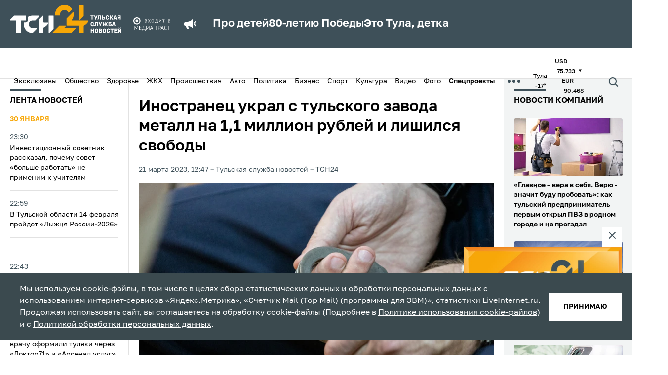

--- FILE ---
content_type: text/html; charset=UTF-8
request_url: https://www.tsn24.ru/2023/03/21/279252-inostranets-ukral-s-tulskogo-zavoda-metall-na-1-1-million-rubley-i-lishilsya-svobody/
body_size: 24281
content:
<!DOCTYPE html>
<html lang="ru">
<head>
    <title>﻿Иностранец украл с тульского завода металл на 1,1 миллион рублей и лишился свободы &mdash; ТСН 24</title>

    <meta http-equiv="Content-Type" content="text/html; charset=UTF-8" />
<meta name="description" content="В Туле суд лишил 42-летнего иностранца свободы на три года и четыре месяца за кражу металла с…" />
<link href="/bitrix/cache/css/s1/tsn24/template_5402d9e3d4d6a36d8bd9ca690686f076/template_5402d9e3d4d6a36d8bd9ca690686f076_v1.css?1766994150190061" type="text/css"  data-template-style="true" rel="stylesheet" />
<link rel="amphtml" href="https://www.tsn24.ru/amp/279252/">

        
    <!-- OG CONTEXT -->
    <meta property="og:url" content="https://www.tsn24.ru/2023/03/21/279252-inostranets-ukral-s-tulskogo-zavoda-metall-na-1-1-million-rubley-i-lishilsya-svobody/">
    <meta name="og:title" content="﻿Иностранец украл с тульского завода металл на 1,1 миллион рублей и лишился свободы"/>
    <meta property="og:type" content="website"/>
    <meta name="title" content="﻿Иностранец украл с тульского завода металл на 1,1 миллион рублей и лишился свободы"/>
    <meta property="og:image" content="https://www.tsn24.ru/upload/resize_cache/iblock/d32/1200_630_2/ee32rjf60h9om3ea0kcjchudzph2tdji.jpg" /><meta property="og:image:width" content="1200"><meta property="og:image:height" content="630">        <meta property="twitter:card" content="summary_large_image"/>

    <!-- ICONS -->
            <link sizes="57x57"
              href="/local/templates/tsn24/tpl/favicons/apple-touch-icon-57x57.png?13"
              rel="apple-touch-icon">
            <link sizes="60x60"
              href="/local/templates/tsn24/tpl/favicons/apple-touch-icon-60x60.png?13"
              rel="apple-touch-icon">
            <link sizes="72x72"
              href="/local/templates/tsn24/tpl/favicons/apple-touch-icon-72x72.png?13"
              rel="apple-touch-icon">
            <link sizes="76x76"
              href="/local/templates/tsn24/tpl/favicons/apple-touch-icon-76x76.png?13"
              rel="apple-touch-icon">
            <link sizes="114x114"
              href="/local/templates/tsn24/tpl/favicons/apple-touch-icon-114x114.png?13"
              rel="apple-touch-icon">
            <link sizes="120x120"
              href="/local/templates/tsn24/tpl/favicons/apple-touch-icon-120x120.png?13"
              rel="apple-touch-icon">
            <link sizes="144x144"
              href="/local/templates/tsn24/tpl/favicons/apple-touch-icon-144x144.png?13"
              rel="apple-touch-icon">
            <link sizes="152x152"
              href="/local/templates/tsn24/tpl/favicons/apple-touch-icon-152x152.png?13"
              rel="apple-touch-icon">
            <link sizes="180x180"
              href="/local/templates/tsn24/tpl/favicons/apple-touch-icon-180x180.png?13"
              rel="apple-touch-icon">
            <link sizes="1024x1024"
              href="/local/templates/tsn24/tpl/favicons/apple-touch-icon-1024x1024.png?13"
              rel="apple-touch-icon">
    
    <link sizes="16x16 32x32 64x64" href="/local/templates/tsn24/tpl/favicons/favicon.png?13" type="image/png" rel="icon">
    <link href="/local/templates/tsn24/tpl/assets/img/favicon.svg" rel="icon" type="image/svg+xml">
    <link rel="shortcut icon" href="/local/templates/tsn24/tpl/favicons/favicon.ico?13">

    <meta name="viewport" content="width=device-width, initial-scale=1.0">
    <meta name="mobile-web-app-capable" content="yes">
    <meta name="theme-color" content="#fff">
    <meta name="application-name" content="Media">

    <link rel="icon" type="image/png" sizes="16x16" href="/local/templates/tsn24/tpl/favicons/favicon-16x16.png?13">
    <link rel="icon" type="image/png" sizes="32x32" href="/local/templates/tsn24/tpl/favicons/favicon-32x32.png?13">
    <link rel="icon" type="image/png" sizes="48x48" href="/local/templates/tsn24/tpl/favicons/favicon-48x48.png?13">
    <link rel="icon" type="image/png" sizes="228x228" href="/local/templates/tsn24/tpl/favicons/coast-228x228.png?13">

    <meta name="apple-mobile-web-app-capable" content="yes">
    <meta name="apple-mobile-web-app-status-bar-style" content="black-translucent">
    <meta name="apple-mobile-web-app-title" content="Media">

    <meta name="msapplication-TileColor" content="#fff">
    <meta name="msapplication-TileImage" content="/local/templates/tsn24/tpl/favicons/mstile-144x144.png">
    <meta name="msapplication-config" content="/local/templates/tsn24/tpl/favicons/browserconfig.xml">

    <link rel="manifest" href="/local/templates/tsn24/tpl/favicons/manifest.json">
    <link rel="yandex-tableau-widget" href="/local/templates/tsn24/tpl/favicons/yandex-browser-manifest.json">
    <link href="/local/templates/tsn24/tpl/fonts/Golos-Text_VF.woff2" as="font" crossorigin="anonymous"
          rel="preload">

    <link rel="preconnect" href="https://mc.yandex.ru" crossorigin="anonymous">
    <link rel="preconnect" href="https://yandex.ru" crossorigin="anonymous">

    <meta name="yandex-verification" content="1f3f7e1de57c5de8" />

            <script data-skip-moving="true" src="https://unpkg.com/@retell/player-js@latest/dist/common.min.js"></script>
        <link rel="stylesheet" type="text/css" href="https://cdn.jsdelivr.net/npm/slick-carousel@1.8.1/slick/slick.css"/>
        <link rel="stylesheet" type="text/css" href="https://cdn.jsdelivr.net/npm/slick-carousel@1.8.1/slick/slick-theme.css"/>
                            
    <link rel="canonical" href="https://www.tsn24.ru/2023/03/21/279252-inostranets-ukral-s-tulskogo-zavoda-metall-na-1-1-million-rubley-i-lishilsya-svobody/">
    <style>
        .article__block[data-type='social'] iframe {
            margin: 0 auto;
            display: block;
        }
    </style>

                    <script data-skip-moving="true">window.yaContextCb = window.yaContextCb || []</script>
    <script data-skip-moving="true" src="https://yandex.ru/ads/system/context.js" async></script>
    <script data-skip-moving="true"
            type="text/javascript" src="https://code.giraff.io/data/widget-v2_tsn24ru.js" async></script>
</head>
<body>
<!-- Yandex.Metrika counter -->
<script type="text/javascript" data-skip-moving="true">
    (function (m, e, t, r, i, k, a) {
        m[i] = m[i] || function () {
            (m[i].a = m[i].a || []).push(arguments)
        };
        m[i].l = 1 * new Date();
        for (var j = 0; j < document.scripts.length; j++) {
            if (document.scripts[j].src === r) {
                return;
            }
        }
        k = e.createElement(t), a = e.getElementsByTagName(t)[0], k.async = 1, k.src = r, a.parentNode.insertBefore(k, a)
    })
    (window, document, "script", "https://mc.yandex.ru/metrika/tag.js", "ym");

    ym(9779956, "init", {
        clickmap: true,
        trackLinks: true,
        accurateTrackBounce: true
    });
</script>
<noscript>
    <div><img src="https://mc.yandex.ru/watch/9779956" style="position:absolute; left:-9999px;" alt=""/></div>
</noscript>
<!-- /Yandex.Metrika counter -->
    <!-- Top.Mail.Ru counter -->
    <script type="text/javascript" data-skip-moving="true">
        var _tmr = window._tmr || (window._tmr = []);
        _tmr.push({id: "2066463", type: "pageView", start: (new Date()).getTime()});
        (function (d, w, id) {
            if (d.getElementById(id)) return;
            var ts = d.createElement("script");
            ts.type = "text/javascript";
            ts.async = true;
            ts.id = id;
            ts.src = "https://top-fwz1.mail.ru/js/code.js";
            var f = function () {
                var s = d.getElementsByTagName("script")[0];
                s.parentNode.insertBefore(ts, s);
            };
            if (w.opera == "[object Opera]") {
                d.addEventListener("DOMContentLoaded", f, false);
            } else {
                f();
            }
        })(document, window, "tmr-code");
    </script>
    <noscript>
        <div><img src="https://top-fwz1.mail.ru/counter?id=2066463;js=na" style="position:absolute;left:-9999px;"
                  alt="Top.Mail.Ru"/></div>
    </noscript>
    <!-- /Top.Mail.Ru counter -->
 <!-- Top100 (Kraken) Counter -->
    <script data-skip-moving="true">
        (function (w, d, c) {
            (w[c] = w[c] || []).push(function () {
                var options = {
                    project: 2504503,
                    element: 'top100_widget',
                };
                try {
                    w.top100Counter = new top100(options);
                } catch (e) {
                }
            });
            var n = d.getElementsByTagName("script")[0],
                s = d.createElement("script"),
                f = function () {
                    n.parentNode.insertBefore(s, n);
                };
            s.type = "text/javascript";
            s.async = true;
            s.src =
                (d.location.protocol == "https:" ? "https:" : "http:") +
                "//st.top100.ru/top100/top100.js";

            if (w.opera == "[object Opera]") {
                d.addEventListener("DOMContentLoaded", f, false);
            } else {
                f();
            }
        })(window, document, "_top100q");
    </script>
    <noscript>
        <img src="https://counter.rambler.ru/top100.cnt?pid=2504503" alt="Топ-100"/>
    </noscript>
    <!-- END Top100 (Kraken) Counter -->
<div style="display: none">
    <!-- 1 -->
    <script data-skip-moving="true" type="text/javascript">
        document.write("<a href='http://www.liveinternet.ru/click' target=_blank><img data-no-lazy='true' src='//counter.yadro.ru/hit?t14.6;r"+ escape(document.referrer)+ ("undefined"==typeof screen?"":";s"+ screen.width+"*"+ screen.height+"*"+ (screen.colorDepth?screen.colorDepth:screen.pixelDepth))+";u"+ escape(document.URL)+";h"+ escape(document.title.substring(0,80))+";"+ Math.random()+"' border=0 width=1 height=1 alt='' title='LiveInternet: показано число просмотров за 24 часа, посетителей за 24 часа и за сегодня'></a>");
    </script> 
    <script data-skip-moving="true">
        var liCounter=function(url,title){var i=new Image();i.src="//counter.yadro.ru/hit?t14.6;r"+ escape(document.referrer)+ (typeof screen=="undefined"?"":";s"+ screen.width+"*"+ screen.height+"*"+ (screen.colorDepth?screen.colorDepth:screen.pixelDepth))+";u"+ escape(url)+";h"+ escape(title)+";"+ Math.random();};
    </script> 
</div>

<iframe class="relap-runtime-iframe" style="position:absolute;top:-9999px;left:-9999px;visibility:hidden;" srcdoc="<script data-skip-moving='true' src='https://relap.io/v7/relap.js' data-relap-token='7i5XD0vPS7ZL6ezp'></script>"></iframe>
<input type="hidden" name="sessid" id="sessid" value="c75c4a5f77be517b3a6a4833ba4adbce" /><div id="panel"></div>
<div id="adfox_16473745375024348" class="display-hide-md"></div>
<div id="fix">
    <div id="bt-closer">
        <img src="/local/templates/tsn24/img/close.png" width="12" height="12" alt="Close" onclick="document.getElementById('fix').style.display='none'"/>
    </div>
    <div id="yandex_ad_sticky" style="background:#75888E!important;"></div>
</div>

<div id="adfox_164737471521385869" class="display-hide-min-md"></div>
<header>
    <div class="header-top">
        <div class="container">
            <div class="header-wrapper">
                <a class="header-logo" href="/">
                    <picture>
                        <source media="(max-width: 1025px)"
                                srcset="/local/templates/tsn24/tpl/assets/img/logo-dark.svg?13">
                        <img src="/local/templates/tsn24/tpl/assets/img/logo-dark.svg?13" alt="logo"
                        width="226" height="57">
                    </picture>
                    <!--span>Тульская<br>служба<br>новостей</span-->
                </a>
								<img class="header-sublogo" src="/local/templates/tsn24/tpl/assets/img/media_trast.svg?13" width="80" alt="mediatrast">
				
				
                <div class="header-search">
                    <div class="header-search__wrapper">
                        <form class="header-search__field" method="get" action="/search/">
                            <div class="header-search__row">
                                <input class="header-search__input" name="q" type="search" placeholder="Поиск">
                                <button>
                                    <span class="ico ico--search">
                                        <svg>
                                          <use xlink:href="/local/templates/tsn24/tpl/sprites/sprite.svg#search"></use>
                                        </svg>
                                    </span>
                                </button>
                            </div>
                            <div class="header-search__date" data-calendar>
                                <div class="header-search__box" data-calendar-open>
                                    <div class="header-search__btn">
                                        <picture class="header-search__icon">
                                            <source media="(max-width: 1024px)" srcset="/local/templates/tsn24/tpl/assets/img/calendar-icon-white.svg">
                                            <img src="/local/templates/tsn24/tpl/assets/img/calendar-icon.svg" alt="">
                                        </picture>
                                    </div>
                                    <p data-calendar-text>Дата или период</p>
                                </div>
                                <input class="header-search__contol" id="startDateHeader" name="from" type="text" data-input-search-1>
                                <input class="header-search__contol" id="endDateHeader" name="to" type="text" data-input-search-2>
                            </div>
                        </form>
                    </div>
                    <button class="header-search__toggler" data-search_toggler="">
                        <span class="ico ico--search">
                          <svg xmlns="http://www.w3.org/2000/svg" viewBox="0 0 24 24" fill="none" id="search"><path d="M18 11a7 7 0 11-14 0 7 7 0 0114 0zM21 21l-4.35-4.35" stroke="#fff" stroke-width="2" stroke-linecap="round" stroke-linejoin="round"></path></svg>
                        </span>
                    </button>
                </div>
				
                <button class="header-toggler" data-menu_toggler="" aria-label="menu toggler">
                    <span></span><span></span><span></span>
                </button>
                                    <div class="header-top-marquee">
                    <span class="ico ico--megaphone">
                       <svg>
                         <use xlink:href="/local/templates/tsn24/tpl/sprites/sprite.svg#megaphone"></use>
                       </svg>
                    </span>
					<div class="new-header-specials">
						<a href="/specials/pro-detey/">Про детей</a>
						<a href="/specials/80-letiyu-pobedy/">80-летию Победы</a>
						<a href="/specials/eto-tula-detka/">Это Тула, детка</a>
					</div>
					                    </div>
                            </div>
        </div>
    </div>
    <div class="header-bottom">
        <div class="container">
            <div class="header-mobile-menu">

                <!--button class="header-bottom-message" data-toggle="modal" data-target="#modal-news">
                    <span class="ico ico--header_message">
                        <svg>
                          <use xlink:href="/local/templates/tsn24/tpl/sprites/sprite.svg#header_message"></use>
                        </svg>
                    </span>
                    <span>Сообщить новость</span>
                </button-->

                
        <ul class="header-bottom-menu" data-bottom_menu>
                                <li>
                        <a href="/categoryhome/exclusives/">
                            Эксклюзивы                        </a>
                    </li>
                                                <li>
                        <a href="/category/news/">
                            Общество                        </a>
                    </li>
                                                <li>
                        <a href="/category/healthy/">
                            Здоровье                        </a>
                    </li>
                                                <li>
                        <a href="/category/jkh/">
                            ЖКХ                        </a>
                    </li>
                                                <li>
                        <a href="/category/incidents/">
                            Происшествия                        </a>
                    </li>
                                                <li>
                        <a href="/category/avto/">
                            Авто                        </a>
                    </li>
                                                <li>
                        <a href="/category/politics/">
                            Политика                        </a>
                    </li>
                                                <li>
                        <a href="/category/buisness/">
                            Бизнес                        </a>
                    </li>
                                                <li>
                        <a href="/category/sports/">
                            Спорт                        </a>
                    </li>
                                                <li>
                        <a href="/category/culture/">
                            Культура                        </a>
                    </li>
                                                <li>
                        <a href="/category/video/">
                            Видео                        </a>
                    </li>
                                                <li>
                        <a href="/category/photo/">
                            Фото                        </a>
                    </li>
                                                <li class="header-bottom-menu__item">
                        <button class="menu-btn" data-menu-btn-toggle>
                            <b>Спецпроекты</b>                            <img class="menu-btn-icon"
                                 src="/local/templates/tsn24/tpl/assets/img/arrow-toggle.svg" alt="<b>Спецпроекты</b>"
                                 data-arrow-toggle>
                        </button>
                        <ul class="menu-sub-list" data-menu-sub>
                                                            <li class="menu-sub-item">
                                    <a class="menu-sub-link" href="/specials/pro-detey/">
                                        Про детей                                    </a>
                                </li>
                                                            <li class="menu-sub-item">
                                    <a class="menu-sub-link" href="/specials/za-stsenoy/">
                                        За сценой                                    </a>
                                </li>
                                                            <li class="menu-sub-item">
                                    <a class="menu-sub-link" href="/specials/eto-tula-detka/">
                                        Это Тула, детка                                    </a>
                                </li>
                                                            <li class="menu-sub-item">
                                    <a class="menu-sub-link" href="/specials/80-letiyu-pobedy/">
                                        80-летию Победы                                    </a>
                                </li>
                                                            <li class="menu-sub-item">
                                    <a class="menu-sub-link" href="/specials/zdravstvuy-dedushka-moroz-/">
                                        Здравствуй, Дедушка Мороз!                                     </a>
                                </li>
                                                            <li class="menu-sub-item">
                                    <a class="menu-sub-link" href="/specials/zaryadka-s-tsn24/">
                                        Зарядка с ТСН24                                    </a>
                                </li>
                                                            <li class="menu-sub-item">
                                    <a class="menu-sub-link" href="/specials/proradio/">
                                        PROрадио                                    </a>
                                </li>
                                                            <li class="menu-sub-item">
                                    <a class="menu-sub-link" href="/specials/podnadzorom/">
                                        ПодНадзором                                    </a>
                                </li>
                                                            <li class="menu-sub-item">
                                    <a class="menu-sub-link" href="/specials/neyrogoroskop/">
                                        НейроГороскоп                                    </a>
                                </li>
                                                            <li class="menu-sub-item">
                                    <a class="menu-sub-link" href="/specials/chitaem-s-tsn24/">
                                        Читаем с ТСН24                                    </a>
                                </li>
                                                            <li class="menu-sub-item">
                                    <a class="menu-sub-link" href="/specials/sprosi-u-psikhologa/">
                                        Спроси у психолога                                    </a>
                                </li>
                                                            <li class="menu-sub-item">
                                    <a class="menu-sub-link" href="/specials/tulskaya-oblast-glazami-neyroseti/">
                                        Глазами нейросети                                    </a>
                                </li>
                                                            <li class="menu-sub-item">
                                    <a class="menu-sub-link" href="/specials/chto-budet-esli-/">
                                        Что будет, если...                                    </a>
                                </li>
                                                            <li class="menu-sub-item">
                                    <a class="menu-sub-link" href="/specials/mam-davay-zavedem-/">
                                        Мам, давай заведем...                                    </a>
                                </li>
                                                    </ul>
                    </li>
                                    </ul>
            <button class="header-dots" data-menu_toggler=""><span></span></button>
        <div class="header-bottom-submenu">
            <div class="container">
                <ul>
                                            <li>
                            <a href="/category/opk/">
                                ОПК                            </a>
                        </li>
                                            <li>
                            <a href="/category/dich-v-tule/">
                                Дичь                            </a>
                        </li>
                                            <li>
                            <a href="/category/recommended/">
                                ТСН24 рекомендует                            </a>
                        </li>
                                            <li>
                            <a href="/videos/web/">
                                <span class="flexmenu"><svg xmlns="http://www.w3.org/2000/svg" width="16" height="16" fill="red" class="bi bi-record-circle" viewBox="0 0 16 16"><path d="M8 15A7 7 0 1 1 8 1a7 7 0 0 1 0 14m0 1A8 8 0 1 0 8 0a8 8 0 0 0 0 16"/><path d="M11 8a3 3 0 1 1-6 0 3 3 0 0 1 6 0"/></svg> Камеры</span>                            </a>
                        </li>
                                            <li>
                            <a href="/foradvertisers/">
                                Реклама                            </a>
                        </li>
                                            <li>
                            <a href="/about/">
                                О нас                            </a>
                        </li>
                                            <li>
                            <a href="/about/redaction/">
                                Редакция                            </a>
                        </li>
                                    </ul>
            </div>
        </div>
                                        <ul class="header-bottom-info">
                                                    <li>
                                <span>Тула</span>
                                <span>-17&deg;</span>
                            </li>
                                                <!--li><span>Пробки</span><span>5 баллов</span></li-->
                                                <li>
                            <div>
                                <span>USD</span>
                                <span>
                                75.733                                                                <span class="ico ico--triangle ico--invert">
                                  <svg>
                                    <use xlink:href="/local/templates/tsn24/tpl/sprites/sprite.svg#triangle"></use>
                                  </svg>
                                </span>
                            </span>
                            </div>
                            <div>
                                <span>EUR</span>
                                <span>
                                90.468                                                                <span class="ico ico--triangle ico--invert">
                                  <svg>
                                    <use xlink:href="/local/templates/tsn24/tpl/sprites/sprite.svg#triangle"></use>
                                  </svg>
                                </span>
                            </span>
                            </div>
                        </li>
                                            </ul>
                                <div class="header-search">
                    <div class="header-search__wrapper">
                        <form class="header-search__field" method="get" action="/search/">
                            <div class="header-search__row">
                                <input class="header-search__input" name="q" type="search" placeholder="Поиск">
                                <button>
                                    <span class="ico ico--search">
                                        <svg>
                                          <use xlink:href="/local/templates/tsn24/tpl/sprites/sprite.svg#search"></use>
                                        </svg>
                                    </span>
                                </button>
                            </div>
                            <div class="header-search__date" data-calendar>
                                <div class="header-search__box" data-calendar-open>
                                    <div class="header-search__btn">
                                        <picture class="header-search__icon">
                                            <source media="(max-width: 1024px)" srcset="/local/templates/tsn24/tpl/assets/img/calendar-icon-white.svg">
                                            <img src="/local/templates/tsn24/tpl/assets/img/calendar-icon.svg" alt="">
                                        </picture>
                                    </div>
                                    <p data-calendar-text>Дата или период</p>
                                </div>
                                <input class="header-search__contol" id="startDateHeader" name="from" type="text" data-input-search-1>
                                <input class="header-search__contol" id="endDateHeader" name="to" type="text" data-input-search-2>
                            </div>
                        </form>
                    </div>
                    <button class="header-search__toggler" data-search_toggler="">
                        <span class="ico ico--search">
                          <svg>
                            <use xlink:href="/local/templates/tsn24/tpl/sprites/sprite.svg#search"></use>
                          </svg>
                        </span>
                    </button>
                </div>
            </div>
        </div>
    </div>
</header>
<div class="page-content">
    <div class="broadcast-container broadcast-container--fixed" data-broadcast_container>
        <button class="broadcast-fixed_btn" data-broadcast_show><span>Прямой эфир</span></button>
        <div class="broadcast" data-hero_broadcast>
          <button class="broadcast-close_btn broadcast-trueclose" data-broadcast_hide>
              <span class="ico ico--broadcast-close">
                  <svg>
                    <use xlink:href="/local/templates/tsn24/tpl/sprites/sprite.svg#broadcast-close"></use>
                  </svg>
              </span>
          </button>
          <div class="broadcast-iframe">
            <button class="broadcast-play" data-broadcast_play="https://ok.ru/videoembed/9707339980377?nochat=1&autoplay=1">
                <span class="ico ico--play">
                    <svg>
                      <use xlink:href="/local/templates/tsn24/tpl/sprites/sprite.svg?sdsd#play"></use>
                    </svg>
                </span>
            </button>
            <img src="/local/templates/tsn24/img/broadcast.jpg?sdsd3" alt="plug">
          </div>
        </div>
		<a class="ctanew" style="display:none!important;" href="/videos/web/">Камеры Тулы</a>
    </div>

<style>
/* SEARCH FIX */
header .header-top .header-search {display:none;}
header.hide-mark .header-top .header-search {display:block;order:3;}
header.hide-mark .header-top .header-search .ico--search svg * {stroke:white!important;}

.flexmenu {display:flex;align-items:center;gap:10px;}
.flexmenu svg * {fill:red;}

.text_block-subtitle {display:none!important;}
.text blockquote.snippet {    font-size: 1.6rem;}
.ctanew {display:block;width:100%;text-align:center;color:#fff;text-transform:uppercase;background:#E31E24;padding:7px 0;margin-top:10px;}
.ctanew:hover {opacity:.75;color:#fff;}
.broadcast-container.fixed, .broadcast-container.broadcast-container--fixed {height:auto;}
@media only screen and (max-width: 767px) {
	.header-wrapper > .header-search {display:none!important;}
	.ctanew {text-transform:inherit;font-weight: 500;font-size: 14px;}
	.broadcast-container.fixed.show, .broadcast-container.broadcast-container--fixed.show {flex-direction:column;}
}

.broadcast-container--fixed .broadcast-trueclose, .broadcast-container.fixed .broadcast-trueclose { display: block; }
.broadcast-container--fixed, .broadcast-container.fixed { display: none; }
.broadcast-container.fixed.but-show { display: inherit; }
</style>
    <div class="container container--split">
            <div class="aside aside--left display-hide-md" data-aside>
        <div class="aside-wrapper" data-container="scroll">
            <div class="aside-title mobile">Лента новостей</div>
                            <div class="aside-subtitle aside-subtitle--red">
                30 января            </div>
                <ul class="mobile">
            				                <li class="aside-item ">
                    <a href="/2026/01/30/347745-investitsionnyy-sovetnik-rasskazal-pochemu-sovet-bolshe-rabotat-ne-primenim-k-uchitelyam/">
                        <div class="aside-item__date" data-date="30.01.2026 23:30:00">
                            23:30                        </div>
                        <div class="aside-item__name">
                                                        Инвестиционный советник рассказал, почему совет «больше работать» не применим к учителям                                                    </div>
                    </a>
                </li>

            				                <li class="aside-item ">
                    <a href="/2026/01/30/347820-v-tulskoy-oblasti-14-fevralya-proydet-lyzhnya-rossii-2026/">
                        <div class="aside-item__date" data-date="30.01.2026 22:59:15">
                            22:59                        </div>
                        <div class="aside-item__name">
                                                        В Тульской области 14 февраля пройдет «Лыжня России-2026»                                                    </div>
                    </a>
                </li>

            				                <li class="aside-item display-hide-md">
                    <div id="adfox_164743098825865416"></div>
                </li>
                                <li class="aside-item display-hide-min-md">
                    <div id="adfox_164855518204716821"></div>
                </li>
                            				                <li class="aside-item ">
                    <a href="/2026/01/30/347819-minfin-utverdil-izmeneniya-v-rossii-usloviy-lgotnoy-semeynoy-ipoteki/">
                        <div class="aside-item__date" data-date="30.01.2026 22:43:00">
                            22:43                        </div>
                        <div class="aside-item__name">
                                                        Минфин утвердил изменения в России условий льготной семейной ипотеки                                                    </div>
                    </a>
                </li>

            				                <li class="aside-item ">
                    <a href="/2026/01/30/347818-bolee-900-tysyach-zapisey-k-vrachu-oformili-zhiteli-tulskoy-oblasti-cherez-doktor71-i-arsenal-uslug/">
                        <div class="aside-item__date" data-date="30.01.2026 22:31:06">
                            22:31                        </div>
                        <div class="aside-item__name">
                                                        Более 900 тысяч записей к врачу оформили туляки через «Доктор71» и «Арсенал услуг»                                                    </div>
                    </a>
                </li>

            				                <li class="aside-item ">
                    <a href="/2026/01/30/347816-v-tulskoy-oblasti-snesli-27-avariynykh-domov-v-2025-godu/">
                        <div class="aside-item__date" data-date="30.01.2026 21:59:11">
                            21:59                        </div>
                        <div class="aside-item__name">
                                                        В Кимовском районе снесли 27 аварийных домов в 2025 году                                                    </div>
                    </a>
                </li>

            				                <li class="aside-item ">
                    <a href="/2026/01/30/347815-minoborony-obnovilo-spisok-bolezney-dlya-negodnykh-k-sluzhbe-po-kontraktu/">
                        <div class="aside-item__date" data-date="30.01.2026 21:42:04">
                            21:42                        </div>
                        <div class="aside-item__name">
                                                        Минобороны обновило список болезней для негодных к службе по контракту                                                    </div>
                    </a>
                </li>

            				                <li class="aside-item ">
                    <a href="/2026/01/30/347814-karatisty-tulskoy-sportshkoly-vostok-zavoevali-medali-vserossiyskikh-sorevnovaniy/">
                        <div class="aside-item__date" data-date="30.01.2026 21:27:10">
                            21:27                        </div>
                        <div class="aside-item__name">
                                                        Каратисты тульской спортшколы «Восток» завоевали медали Всероссийских соревнований                                                    </div>
                    </a>
                </li>

            				                <li class="aside-item ">
                    <a href="/2026/01/30/347813-dmitriy-milyaev-provel-vstrechi-s-glavami-administratsiy-kimovskogo-zaokskogo-i-plavskogo-rayonov/">
                        <div class="aside-item__date" data-date="30.01.2026 21:02:07">
                            21:02                        </div>
                        <div class="aside-item__name">
                                                        Дмитрий Миляев провел встречи с главами администраций Кимовского, Заокского и Плавского районов                                                    </div>
                    </a>
                </li>

            				                <li class="aside-item ">
                    <a href="/2026/01/30/347812-tulskoy-sluzhbe-skoroy-meditsinskoy-pomoshchi-peredali-novye-avtomobili/">
                        <div class="aside-item__date" data-date="30.01.2026 20:50:16">
                            20:50                        </div>
                        <div class="aside-item__name">
                                                        Тульской службе скорой медицинской помощи передали новые автомобили                                                    </div>
                    </a>
                </li>

            				                <li class="aside-item ">
                    <a href="/2026/01/30/347811-v-tulskoy-oblasti-proshlo-pervoe-rabochee-soveshchanie-kluba-molodykh-promyshlennikov/">
                        <div class="aside-item__date" data-date="30.01.2026 20:34:19">
                            20:34                        </div>
                        <div class="aside-item__name">
                                                        В Тульской области прошло первое рабочее совещание Клуба молодых промышленников                                                    </div>
                    </a>
                </li>

                    </ul>
                <ul class="">
            				                <li class="aside-item ">
                    <a href="/2026/01/30/347809-gubernator-posetil-dve-shkoly-v-tule-v-zhk-suvorovskiy-2-tolko-stroitsya-v-batashi-parke-2-uzhe-ucha/">
                        <div class="aside-item__date" data-date="30.01.2026 20:24:53">
                            20:24                        </div>
                        <div class="aside-item__name">
                                                        Губернатор посетил две школы в Туле – в ЖК «Суворовский-2» только строится, в «Баташи парке-2» уже учатся дети                                                    </div>
                    </a>
                </li>
            				                <li class="aside-item ">
                    <a href="/2026/01/30/347808-v-tule-vandaly-razbili-steklo-tramvaya-na-ulitse-mikheeva/">
                        <div class="aside-item__date" data-date="30.01.2026 20:22:45">
                            20:22                        </div>
                        <div class="aside-item__name">
                                                        В Туле вандалы разбили стекло трамвая на улице Михеева                                                    </div>
                    </a>
                </li>
            				                <li class="aside-item ">
                    <a href="/2026/01/30/347807-v-suvorove-vynesli-prigovor-muzhchine-ukusivshemu-podrugu-v-plecho-iz-revnosti/">
                        <div class="aside-item__date" data-date="30.01.2026 19:59:07">
                            19:59                        </div>
                        <div class="aside-item__name">
                                                        В Суворове вынесли приговор мужчине, укусившему подругу в плечо из ревности                                                    </div>
                    </a>
                </li>
            				                <li class="aside-item ">
                    <a href="/2026/01/30/347806-minyust-rf-predlozhil-uvelichit-summu-dolga-dlya-aresta-imushchestva-do-10-tysyach-rubley/">
                        <div class="aside-item__date" data-date="30.01.2026 19:47:20">
                            19:47                        </div>
                        <div class="aside-item__name">
                                                        Минюст РФ предложил увеличить сумму долга для ареста имущества до 10 тысяч рублей                                                    </div>
                    </a>
                </li>
            				                <li class="aside-item ">
                    <a href="/2026/01/30/347805-v-tule-startovalo-pervenstvo-rossii-po-legkoy-atletike/">
                        <div class="aside-item__date" data-date="30.01.2026 19:25:52">
                            19:25                        </div>
                        <div class="aside-item__name">
                                                        В Туле стартовало первенство России по легкой атлетике                                                    </div>
                    </a>
                </li>
            				                <li class="aside-item aside-item--highlight ">
                    <a href="/2026/01/30/347743-perestroyka-po-khodu-sezona-transfery-tulskogo-arsenala-etoy-zimoy-/">
                        <div class="aside-item__date" data-date="30.01.2026 19:20:00">
                            19:20                        </div>
                        <div class="aside-item__name">
                                                        Перестройка по ходу сезона: трансферы тульского «Арсенала» этой зимой - кто не оправдал надежд главного тренера?                                                    </div>
                    </a>
                </li>
            				                <li class="aside-item ">
                    <a href="/2026/01/30/347804-uzlovchanka-poluchila-7-5-let-kolonii-za-popytku-prodazhi-narkotikov/">
                        <div class="aside-item__date" data-date="30.01.2026 18:59:07">
                            18:59                        </div>
                        <div class="aside-item__name">
                                                        Узловчанка получила 7,5 лет колонии за попытку продажи наркотиков                                                    </div>
                    </a>
                </li>
            				                <li class="aside-item ">
                    <a href="/2026/01/30/347803-v-yanvare-tulyaki-chashche-vsego-zhaluyutsya-gubernatoru-na-uborku-snega/">
                        <div class="aside-item__date" data-date="30.01.2026 18:43:48">
                            18:43                        </div>
                        <div class="aside-item__name">
                                                        В январе туляки чаще всего жалуются губернатору на уборку снега                                                    </div>
                    </a>
                </li>
            				                <li class="aside-item ">
                    <a href="/2026/01/30/347802-v-tulskoy-oblasti-oshtrafovali-rukovoditelya-stroitelnoy-firmy-za-uklonenie-ot-nalogov/">
                        <div class="aside-item__date" data-date="30.01.2026 18:29:53">
                            18:29                        </div>
                        <div class="aside-item__name">
                                                        В Тульской области оштрафовали руководителя строительной фирмы за уклонение от налогов                                                    </div>
                    </a>
                </li>
            				                <li class="aside-item ">
                    <a href="/2026/01/30/347801-mintrans-usilil-kontrol-za-rabotoy-obshchestvennogo-transporta-v-tulskoy-oblasti/">
                        <div class="aside-item__date" data-date="30.01.2026 17:59:42">
                            17:59                        </div>
                        <div class="aside-item__name">
                                                        Минтранс усилил контроль за работой общественного транспорта в Тульской области                                                    </div>
                    </a>
                </li>
            				                <li class="aside-item ">
                    <a href="/2026/01/30/347800-v-tulskoy-oblasti-detyam-sirotam-vruchili-55-zhilishchnykh-sertifikatov/">
                        <div class="aside-item__date" data-date="30.01.2026 17:34:21">
                            17:34                        </div>
                        <div class="aside-item__name">
                                                        В Тульской области детям-сиротам вручили 55 жилищных сертификатов                                                    </div>
                    </a>
                </li>
            				                <li class="aside-item ">
                    <a href="/2026/01/30/347799-tulyakam-predupredili-chto-za-gromkiy-smekh-mogut-uvolit-/">
                        <div class="aside-item__date" data-date="30.01.2026 17:23:50">
                            17:23                        </div>
                        <div class="aside-item__name">
                                                        Туляков предупредили, что за громкий смех могут уволить                                                    </div>
                    </a>
                </li>
            				                <li class="aside-item aside-item--highlight ">
                    <a href="/2026/01/30/347798-tulyak-umer-posle-draki-so-znakomym-na-ulitse-metallurgov/">
                        <div class="aside-item__date" data-date="30.01.2026 17:15:59">
                            17:15                        </div>
                        <div class="aside-item__name">
                                                        Туляк умер после драки со знакомым на улице Металлургов                                                    </div>
                    </a>
                </li>
            				                <li class="aside-item ">
                    <a href="/2026/01/30/347797-rossiyanam-rasskazali-kakie-pensionery-poluchat-dvoynuyu-pensiyu-v-fevrale-/">
                        <div class="aside-item__date" data-date="30.01.2026 17:05:28">
                            17:05                        </div>
                        <div class="aside-item__name">
                                                        Россиянам рассказали, какие пенсионеры получат двойную пенсию в феврале                                                    </div>
                    </a>
                </li>
            				                <li class="aside-item aside-item--highlight ">
                    <a href="/2026/01/30/347796-v-poselke-zaokskiy-postroyat-detskuyu-shkolu-iskusstv-za-417-mln-rubley/">
                        <div class="aside-item__date" data-date="30.01.2026 16:59:02">
                            16:59                        </div>
                        <div class="aside-item__name">
                                                        В поселке Заокский построят Детскую школу искусств за 417 млн рублей                                                    </div>
                    </a>
                </li>
            				                <li class="aside-item aside-item--highlight ">
                    <a href="/2026/01/30/347795-dvoe-detey-i-dvoe-vzroslykh-postradali-v-dtp-na-trasse-m-2-krym-v-zaokskom-rayone/">
                        <div class="aside-item__date" data-date="30.01.2026 16:53:27">
                            16:53                        </div>
                        <div class="aside-item__name">
                                                        Двое детей и двое взрослых пострадали в ДТП на трассе М-2 «Крым» в Заокском районе                                                    </div>
                    </a>
                </li>
            				                <li class="aside-item ">
                    <a href="/2026/01/30/347792-v-biblioteke-plavska-posle-remonta-chislo-posetiteley-uvelichilos-na-17-5/">
                        <div class="aside-item__date" data-date="30.01.2026 16:28:00">
                            16:28                        </div>
                        <div class="aside-item__name">
                                                        В библиотеке Плавска после ремонта число посетителей увеличилось на 17,5%                                                    </div>
                    </a>
                </li>
            				                <li class="aside-item ">
                    <a href="/2026/01/30/347791-dtp-s-postradavshimi-proizoshlo-na-trasse-m-2-krym-pod-tuloy/">
                        <div class="aside-item__date" data-date="30.01.2026 16:24:44">
                            16:24                        </div>
                        <div class="aside-item__name">
                                                        ДТП с пострадавшими произошло на трассе М-2 «Крым» под Тулой                                                    </div>
                    </a>
                </li>
            				                <li class="aside-item ">
                    <a href="/2026/01/30/347789-v-plavske-planiruyut-postroit-modulnyy-zal-edinoborstv/">
                        <div class="aside-item__date" data-date="30.01.2026 16:15:23">
                            16:15                        </div>
                        <div class="aside-item__name">
                                                        В Плавске планируют построить модульный зал единоборств                                                    </div>
                    </a>
                </li>
            				                <li class="aside-item aside-item--highlight ">
                    <a href="/2026/01/30/347788-20-gradusnyy-moroz-nakroet-tulskuyu-oblast-v-subbotu-31-yanvarya/">
                        <div class="aside-item__date" data-date="30.01.2026 16:00:19">
                            16:00                        </div>
                        <div class="aside-item__name">
                                                        20-градусный мороз накроет Тульскую область в субботу, 31 января                                                    </div>
                    </a>
                </li>
            				                <li class="aside-item aside-item--highlight ">
                    <a href="/2026/01/30/347787-v-tulskoy-oblasti-deystvuet-oranzhevyy-uroven-pogodnoy-opasnosti-iz-za-moroza-2/">
                        <div class="aside-item__date" data-date="30.01.2026 15:59:02">
                            15:59                        </div>
                        <div class="aside-item__name">
                                                        В Тульской области действует оранжевый уровень погодной опасности из-за мороза                                                    </div>
                    </a>
                </li>
            				                <li class="aside-item ">
                    <a href="/2026/01/30/347786-tulskie-pristavy-vzyskali-pochti-7-mlrd-rubley-v-2025-godu/">
                        <div class="aside-item__date" data-date="30.01.2026 15:54:46">
                            15:54                        </div>
                        <div class="aside-item__name">
                                                        Тульские приставы взыскали почти 7 млрд рублей в 2025 году                                                    </div>
                    </a>
                </li>
            				                <li class="aside-item ">
                    <a href="/2026/01/30/347785-pamp-trek-obustroyat-v-kimovskom-rayone-v-2026-godu-za-18-8-mln-rubley/">
                        <div class="aside-item__date" data-date="30.01.2026 15:53:52">
                            15:53                        </div>
                        <div class="aside-item__name">
                                                        Памп-трек обустроят в Кимовском районе в 2026 году за 18,8 млн рублей                                                    </div>
                    </a>
                </li>
            				                <li class="aside-item ">
                    <a href="/2026/01/30/347784-propavshiy-v-efremove-37-letniy-muzhchina-nayden-pogibshim/">
                        <div class="aside-item__date" data-date="30.01.2026 15:45:47">
                            15:45                        </div>
                        <div class="aside-item__name">
                                                        Пропавший в Ефремове 37-летний мужчина найден погибшим                                                    </div>
                    </a>
                </li>
            				                <li class="aside-item ">
                    <a href="/2026/01/30/347783-v-tulskoy-oblasti-za-2025-god-k-ugolovnoy-otvetstvennosti-privlecheno-743-dolzhnika/">
                        <div class="aside-item__date" data-date="30.01.2026 15:32:33">
                            15:32                        </div>
                        <div class="aside-item__name">
                                                        В Тульской области за 2025 год к уголовной ответственности привлечено 743 должника                                                    </div>
                    </a>
                </li>
            				                <li class="aside-item aside-item--highlight ">
                    <a href="/2026/01/30/347782-tsentr-robotizatsii-opk-khotyat-sozdat-v-tulskoy-oblasti/">
                        <div class="aside-item__date" data-date="30.01.2026 15:26:23">
                            15:26                        </div>
                        <div class="aside-item__name">
                                                        Центр роботизации ОПК хотят создать в Тульской области                                                    </div>
                    </a>
                </li>
            				                <li class="aside-item ">
                    <a href="/2026/01/30/347781-pochti-polovina-valovogo-produkta-tulskoy-oblasti-prishlas-na-promyshlennye-proizvodstva-/">
                        <div class="aside-item__date" data-date="30.01.2026 15:16:35">
                            15:16                        </div>
                        <div class="aside-item__name">
                                                        Почти половина валового продукта Тульской области пришлась на промышленные производства                                                    </div>
                    </a>
                </li>
            				                <li class="aside-item ">
                    <a href="/2026/01/30/347780-tulskim-promyshlennikam-vruchili-regionalnye-i-vedomstvennye-nagrady/">
                        <div class="aside-item__date" data-date="30.01.2026 15:14:43">
                            15:14                        </div>
                        <div class="aside-item__name">
                                                        Тульским промышленникам вручили региональные и ведомственные награды                                                    </div>
                    </a>
                </li>
            				                <li class="aside-item ">
                    <a href="/2026/01/30/347779-v-tulskoy-oblasti-proshlo-pervoe-soveshchanie-kluba-molodykh-promyshlennikov/">
                        <div class="aside-item__date" data-date="30.01.2026 15:12:37">
                            15:12                        </div>
                        <div class="aside-item__name">
                                                        В Тульской области прошло первое совещание Клуба молодых промышленников                                                    </div>
                    </a>
                </li>
            				                <li class="aside-item ">
                    <a href="/2026/01/30/347778-v-tulskoy-oblasti-proydut-kinovykhodnye-v-ramkakh-novogo-proekta-multzima/">
                        <div class="aside-item__date" data-date="30.01.2026 15:03:46">
                            15:03                        </div>
                        <div class="aside-item__name">
                                                        В Тульской области пройдут киновыходные в рамках нового проекта «МультЗима»                                                    </div>
                    </a>
                </li>
            				                <li class="aside-item aside-item--highlight ">
                    <a href="/2026/01/30/347777-v-kimovske-zaderzhali-muzhchinu-prichastnogo-k-nezakonnomu-oborotu-narkotikov/">
                        <div class="aside-item__date" data-date="30.01.2026 14:59:52">
                            14:59                        </div>
                        <div class="aside-item__name">
                                                        В Кимовске полицейские через задержанного с пакетиком марихуаны вышли на крупного поставщика                            <span class="ico ico--aside_play"><svg><use xlink:href="/local/templates/tsn24/tpl/sprites/sprite.svg#aside_play"></use></svg></span>                        </div>
                    </a>
                </li>
            				                <li class="aside-item ">
                    <a href="/2026/01/30/347775-rosgvardeytsy-pomogli-dvum-voditelyam-vo-vremya-snegopada-v-tule-/">
                        <div class="aside-item__date" data-date="30.01.2026 14:33:07">
                            14:33                        </div>
                        <div class="aside-item__name">
                                                        Росгвардейцы помогли двум водителям во время снегопада в Туле                                                    </div>
                    </a>
                </li>
            				                <li class="aside-item ">
                    <a href="/2026/01/30/347774-po-prosbam-tulyakov-v-regione-otremontirovali-20-kilometrov-dorog/">
                        <div class="aside-item__date" data-date="30.01.2026 14:29:51">
                            14:29                        </div>
                        <div class="aside-item__name">
                                                        По просьбам туляков в регионе отремонтировали 20 километров дорог                                                    </div>
                    </a>
                </li>
            				                <li class="aside-item aside-item--highlight ">
                    <a href="/2026/01/30/347773-sinoptik-ilin-v-yanvare-v-tulskoy-oblasti-vypalo-214-normy-snezhnykh-osadkov/">
                        <div class="aside-item__date" data-date="30.01.2026 14:09:51">
                            14:09                        </div>
                        <div class="aside-item__name">
                                                        Синоптик Ильин: В январе в Тульской области выпало 214% нормы снежных осадков                                                    </div>
                    </a>
                </li>
            				                <li class="aside-item ">
                    <a href="/2026/01/30/347772-interes-k-arende-kvartir-v-tule-vyros-srazu-na-18-za-god/">
                        <div class="aside-item__date" data-date="30.01.2026 14:09:35">
                            14:09                        </div>
                        <div class="aside-item__name">
                                                        Интерес к аренде квартир в Туле вырос сразу на 18% за год                                                    </div>
                    </a>
                </li>
            				                <li class="aside-item ">
                    <a href="/2026/01/30/347771-dmitriy-milyaev-osmotrel-shkolu-v-zhk-batashi-park-2-/">
                        <div class="aside-item__date" data-date="30.01.2026 14:01:16">
                            14:01                        </div>
                        <div class="aside-item__name">
                                                        Дмитрий Миляев осмотрел школу в ЖК «Баташи парк – 2»                                                    </div>
                    </a>
                </li>
            				                <li class="aside-item ">
                    <a href="/2026/01/30/347770-zhitel-uzlovskogo-rayona-oshtrafovan-za-vosprepyatstvovanie-rabote-sudebnykh-pristavov/">
                        <div class="aside-item__date" data-date="30.01.2026 13:53:22">
                            13:53                        </div>
                        <div class="aside-item__name">
                                                        Житель Узловского района оштрафован за воспрепятствование работе судебных приставов                                                    </div>
                    </a>
                </li>
            				                <li class="aside-item ">
                    <a href="/2026/01/30/347769-20-letnego-tulyaka-s-narkotikami-zaderzhali-na-peregone-v-krivoluche/">
                        <div class="aside-item__date" data-date="30.01.2026 13:40:20">
                            13:40                        </div>
                        <div class="aside-item__name">
                                                        20-летнего туляка с наркотиками задержали на перегоне в Криволучье                                                    </div>
                    </a>
                </li>
            				                <li class="aside-item ">
                    <a href="/2026/01/30/347768-sud-vzyskal-s-tulskoy-stroitelnoy-kompanii-bolee-659-tysyach-rubley-zadolzhennosti-po-zarplate/">
                        <div class="aside-item__date" data-date="30.01.2026 13:19:17">
                            13:19                        </div>
                        <div class="aside-item__name">
                                                        Суд взыскал с тульской строительной компании более 659 тысяч рублей задолженности по зарплате                                                    </div>
                    </a>
                </li>
            				                <li class="aside-item ">
                    <a href="/2026/01/30/347767-v-stroyashcheysya-shkole-v-zhk-suvorovskiy-2-sdelayut-masterskie-parkovku-dlya-roditeley-i-mesta-dlya/">
                        <div class="aside-item__date" data-date="30.01.2026 13:13:44">
                            13:13                        </div>
                        <div class="aside-item__name">
                                                        В строящейся школе в ЖК «Суворовский-2» сделают мастерские, парковку для родителей и места для тихого отдыха                                                    </div>
                    </a>
                </li>
            				                <li class="aside-item ">
                    <a href="/2026/01/30/347766-zhitelnitsu-shchyekinskogo-rayona-oshtrafovali-za-fiktivnuyu-registratsiyu-18-inostrantsev/">
                        <div class="aside-item__date" data-date="30.01.2026 13:04:02">
                            13:04                        </div>
                        <div class="aside-item__name">
                                                        Жительницу Щёкинского района оштрафовали за фиктивную регистрацию 18 иностранцев                                                    </div>
                    </a>
                </li>
            				                <li class="aside-item ">
                    <a href="/2026/01/30/347765-brigadira-obvinyayut-v-travmirovanii-dvukh-sotrudnits-na-predpriyatii-v-novomoskovske/">
                        <div class="aside-item__date" data-date="30.01.2026 13:00:17">
                            13:00                        </div>
                        <div class="aside-item__name">
                                                        Бригадира обвиняют в травмировании двух сотрудниц на предприятии в Новомосковске                                                    </div>
                    </a>
                </li>
            				                <li class="aside-item ">
                    <a href="/2026/01/30/347763-dmitriy-milyaev-proinspektiroval-stroitelstvo-shkoly-v-zhk-suvorovskiy-2/">
                        <div class="aside-item__date" data-date="30.01.2026 12:56:15">
                            12:56                        </div>
                        <div class="aside-item__name">
                                                        Дмитрий Миляев проинспектировал строительство школы в ЖК «Суворовский-2»                                                    </div>
                    </a>
                </li>
            				                <li class="aside-item ">
                    <a href="/2026/01/30/347762-dve-legkovushki-stolknulis-na-perekrestke-ulits-puzakova-i-demidovskoy-v-tule/">
                        <div class="aside-item__date" data-date="30.01.2026 12:45:11">
                            12:45                        </div>
                        <div class="aside-item__name">
                                                        Две легковушки столкнулись на перекрестке улиц Пузакова и Демидовской в Туле                                                    </div>
                    </a>
                </li>
            				                <li class="aside-item ">
                    <a href="/2026/01/30/347761-dtp-s-uchastiem-skoroy-pomoshchi-proizoshlo-na-ulitse-sovetskoy-v-tule/">
                        <div class="aside-item__date" data-date="30.01.2026 12:37:40">
                            12:37                        </div>
                        <div class="aside-item__name">
                                                        ДТП с участием скорой помощи произошло на улице Советской в Туле                                                    </div>
                    </a>
                </li>
            				                <li class="aside-item aside-item--highlight ">
                    <a href="/2026/01/30/347760-gotovnost-shkoly-v-tulskom-mikrorayone-suvorovskiy-2-sostavila-57/">
                        <div class="aside-item__date" data-date="30.01.2026 12:36:45">
                            12:36                        </div>
                        <div class="aside-item__name">
                                                        Готовность школы в тульском микрорайоне «Суворовский-2» составила 57%                                                    </div>
                    </a>
                </li>
            				                <li class="aside-item ">
                    <a href="/2026/01/30/347759-tramvai-vstali-iz-za-dvukh-zastryavshikh-mashin-na-shcheglovskoy-zaseke-v-tule/">
                        <div class="aside-item__date" data-date="30.01.2026 12:23:15">
                            12:23                        </div>
                        <div class="aside-item__name">
                                                        Трамваи встали из-за двух застрявших машин на Щегловской Засеке в Туле                                                    </div>
                    </a>
                </li>
            				                <li class="aside-item aside-item--highlight ">
                    <a href="/2026/01/30/347758-tulyakov-predupredili-ob-anomalnykh-morozakh-s-31-yanvarya-po-4-fevralya/">
                        <div class="aside-item__date" data-date="30.01.2026 12:13:06">
                            12:13                        </div>
                        <div class="aside-item__name">
                                                        Туляков предупредили об аномальных морозах с 31 января по 4 февраля                                                    </div>
                    </a>
                </li>
            				                <li class="aside-item ">
                    <a href="/2026/01/30/347757-v-tule-kompaniyu-oshtrafovali-za-priyem-na-rabotu-eks-gossluzhashchego/">
                        <div class="aside-item__date" data-date="30.01.2026 12:11:11">
                            12:11                        </div>
                        <div class="aside-item__name">
                                                        В Туле компанию оштрафовали за приём на работу экс-госслужащего                                                    </div>
                    </a>
                </li>
            				                <li class="aside-item aside-item--highlight ">
                    <a href="/2026/01/30/347756-nachal-dushit-i-potreboval-dengi-v-kvartire-novomoskovska-retsidivist-pod-vidom-politseyskogo-napal-/">
                        <div class="aside-item__date" data-date="30.01.2026 11:59:57">
                            11:59                        </div>
                        <div class="aside-item__name">
                                                        Начал душить и потребовал деньги: в квартире Новомосковска рецидивист под видом полицейского напал на женщину                                                    </div>
                    </a>
                </li>
                    </ul>
    <style>
.specialiconhighlight {position: relative;top: 3px;width: 16px;height: 16px;margin-right: 4px;}
.specialiconhighlight * {fill: rgb(247, 167, 7);}
.special-flag {font-weight:inherit;}
</style>            <button class="btn btn--gray btn--mobile" data-button="load">показать еще</button>
            <a class="mobile__link" href="/news/">
                <span>Все новости</span>
                <img class="mobile__link-icon" src="/local/templates/tsn24/tpl/assets/img/arrow_right.svg" alt="Все новости">
            </a>
            <a class="link link--arrow" href="/news/" data-all>Все новости</a>
        </div>
    </div>
        <div class="wrapper">
                <script type="application/ld+json">{"@context":"https:\/\/schema.org","@type":"Article","publisher":{"@type":"Organization","name":"\u0422\u0421\u041d24","logo":"https:\/\/www.tsn24.ru\/images\/logo.png","url":"https:\/\/www.tsn24.ru"},"headline":null,"articleBody":"\u0412 \u0422\u0443\u043b\u0435 \u0441\u0443\u0434 \u043b\u0438\u0448\u0438\u043b 42-\u043b\u0435\u0442\u043d\u0435\u0433\u043e \u0438\u043d\u043e\u0441\u0442\u0440\u0430\u043d\u0446\u0430 \u0441\u0432\u043e\u0431\u043e\u0434\u044b \u043d\u0430 \u0442\u0440\u0438 \u0433\u043e\u0434\u0430 \u0438 \u0447\u0435\u0442\u044b\u0440\u0435 \u043c\u0435\u0441\u044f\u0446\u0430 \u0437\u0430 \u043a\u0440\u0430\u0436\u0443 \u043c\u0435\u0442\u0430\u043b\u043b\u0430 \u0441 \u043c\u0435\u0441\u0442\u043d\u043e\u0433\u043e \u0437\u0430\u0432\u043e\u0434\u0430 \u0441\u0442\u043e\u0438\u043c\u043e\u0441\u0442\u044c\u044e \u0431\u043e\u043b\u0435\u0435 \u043e\u0434\u043d\u043e\u0433\u043e \u043c\u0438\u043b\u043b\u0438\u043e\u043d\u0430 \u0440\u0443\u0431\u043b\u0435\u0439. \u041e\u0431 \u044d\u0442\u043e\u043c \u0441\u043e\u043e\u0431\u0449\u0438\u043b\u0430 \u043f\u0440\u0435\u0441\u0441-\u0441\u043b\u0443\u0436\u0431\u0430 \u043f\u0440\u043e\u043a\u0443\u0440\u0430\u0442\u0443\u0440\u044b \u041f\u0440\u043e\u043b\u0435\u0442\u0430\u0440\u0441\u043a\u043e\u0433\u043e \u0440\u0430\u0439\u043e\u043d\u0430 \u0433\u043e\u0440\u043e\u0434\u0430.\r\n \r\n \u041c\u0443\u0436\u0447\u0438\u043d\u0443 \u043f\u0440\u0438\u0437\u043d\u0430\u043b\u0438\u00a0\u0432\u0438\u043d\u043e\u0432\u043d\u044b\u043c \u0432 \u043a\u0440\u0430\u0436\u0435 \u0432 \u043e\u0441\u043e\u0431\u043e \u043a\u0440\u0443\u043f\u043d\u043e\u043c \u0440\u0430\u0437\u043c\u0435\u0440\u0435. \u0412\u044b\u044f\u0441\u043d\u0438\u043b\u043e\u0441\u044c, \u0447\u0442\u043e \u0437\u0430 \u0434\u0432\u0430 \u043c\u0435\u0441\u044f\u0446\u0430 \u043c\u0438\u043d\u0443\u0432\u0448\u0435\u0433\u043e 2022 \u0433\u043e\u0434\u0430 \u0432\u043e\u0440\u0443 \u0443\u0434\u0430\u043b\u043e\u0441\u044c \u0441\u0442\u0430\u0449\u0438\u0442\u044c \u0441 \u0422\u0443\u043b\u044c\u0441\u043a\u043e\u0433\u043e \u0437\u0430\u0432\u043e\u0434\u0430 \u043c\u0435\u0445\u0430\u043d\u0438\u0447\u0435\u0441\u043a\u0438\u0445 \u0441\u0438\u0441\u0442\u0435\u043c \u0434\u0435\u0441\u044f\u0442\u044c \u043c\u0435\u0442\u0430\u043b\u043b\u0438\u0447\u0435\u0441\u043a\u0438\u0445 \u044f\u0449\u0438\u043a\u043e\u0432, \u043c\u0435\u0442\u0430\u043b\u043b, \u0434\u0432\u0430 \u0441\u0442\u0430\u043b\u044c\u043d\u044b\u0445 \u043b\u0438\u0441\u0442\u0430, \u043e\u0434\u043d\u0443 \u0442\u0435\u0445\u043d\u043e\u043b\u043e\u0433\u0438\u0447\u0435\u0441\u043a\u0443\u044e \u043e\u0441\u043d\u0430\u0441\u0442\u043a\u0443 \u0438 \u0448\u0435\u0441\u0442\u044c \u043c\u0435\u0442\u0430\u043b\u043b\u0438\u0447\u0435\u0441\u043a\u0438\u0445 \u0441\u0435\u043a\u0446\u0438\u0439 \u0430\u0440\u043e\u0447\u043d\u043e\u0439 \u0444\u0435\u0440\u043c\u044b.\r\n \r\n \u00ab\u0414\u043e\u0431\u044b\u0447\u0443\u00bb \u0438\u043d\u043e\u0441\u0442\u0440\u0430\u043d\u0435\u0446 \u0432\u044b\u0432\u0435\u0437 \u0441 \u0442\u0435\u0440\u0440\u0438\u0442\u043e\u0440\u0438\u0438 \u043f\u0440\u0435\u0434\u043f\u0440\u0438\u044f\u0442\u0438\u044f \u043d\u0430 \u0430\u0440\u0435\u043d\u0434\u043e\u0432\u0430\u043d\u043d\u043e\u043c \u0430\u0432\u0442\u043e\u043c\u043e\u0431\u0438\u043b\u0435-\u043c\u0430\u043d\u0438\u043f\u0443\u043b\u044f\u0442\u043e\u0440\u0435, \u0430 \u0437\u0430\u0442\u0435\u043c \u0441\u0434\u0430\u043b \u0432\u0441\u0435 \u0432 \u043f\u0443\u043d\u043a\u0442 \u043f\u0440\u0438\u0435\u043c\u0430. \u041e\u0431\u0449\u0438\u0439 \u0443\u0449\u0435\u0440\u0431 \u0441\u043e\u0441\u0442\u0430\u0432\u0438\u043b \u0431\u043e\u043b\u0435\u0435 1,1 \u043c\u0438\u043b\u043b\u0438\u043e\u043d\u0430 \u0440\u0443\u0431\u043b\u0435\u0439. \u0427\u0430\u0441\u0442\u0438\u0447\u043d\u043e \u0435\u0433\u043e \u0432\u043e\u0437\u043c\u0435\u0441\u0442\u0438\u043b\u0438, \u043a\u043e\u0433\u0434\u0430 \u0438\u0437\u044b\u043c\u0430\u043b\u0438 \u0443\u043a\u0440\u0430\u0434\u0435\u043d\u043d\u043e\u0435.\r\n \r\n \u0421\u0443\u0434 \u043f\u0440\u0438\u0433\u043e\u0432\u043e\u0440\u0438\u043b \u043f\u0440\u0435\u0434\u043f\u0440\u0438\u0438\u043c\u0447\u0438\u0432\u043e\u0433\u043e \u0438\u043d\u043e\u0441\u0442\u0440\u0430\u043d\u0446\u0430 \u043a \u043b\u0438\u0448\u0435\u043d\u0438\u044e \u0441\u0432\u043e\u0431\u043e\u0434\u044b \u043d\u0430 \u0441\u0440\u043e\u043a \u0442\u0440\u0438 \u0433\u043e\u0434\u0430 \u0438 \u0447\u0435\u0442\u044b\u0440\u0435 \u043c\u0435\u0441\u044f\u0446\u0430. \u041d\u0430\u043a\u0430\u0437\u0430\u043d\u0438\u0435 \u043e\u043d \u0431\u0443\u0434\u0435\u0442 \u043e\u0442\u0431\u044b\u0432\u0430\u0442\u044c \u0432 \u043a\u043e\u043b\u043e\u043d\u0438\u0438 \u043e\u0431\u0449\u0435\u0433\u043e \u0440\u0435\u0436\u0438\u043c\u0430.\r\n\u0427\u0438\u0442\u0430\u0439\u0442\u0435 \u0442\u0430\u043a\u0436\u0435 \u0434\u0440\u0443\u0433\u0438\u0435 \u043d\u043e\u0432\u043e\u0441\u0442\u0438 \u0422\u0443\u043b\u044b \u0438 \u0422\u0443\u043b\u044c\u0441\u043a\u043e\u0433\u043e \u0440\u0435\u0433\u0438\u043e\u043d\u0430:\r\n\r\n\t\u0417\u0434\u0430\u043d\u0438\u0435 \u0430\u0432\u0442\u043e\u0432\u043e\u043a\u0437\u0430\u043b\u0430 \u0438 \u043f\u0440\u0438\u043b\u0435\u0433\u0430\u044e\u0449\u0443\u044e \u0442\u0435\u0440\u0440\u0438\u0442\u043e\u0440\u0438\u044e \u0432 \u0422\u0443\u043b\u0435 \u043e\u0446\u0435\u043f\u0438\u043b\u0438 21 \u043c\u0430\u0440\u0442\u0430;\r\n  \r\n\t\u0422\u0443\u043b\u044c\u0441\u043a\u0438\u0439 \u0421\u041a\u00a0\u0432\u044b\u044f\u0441\u043d\u0438\u0442 \u043e\u0431\u0441\u0442\u043e\u044f\u0442\u0435\u043b\u044c\u0441\u0442\u0432\u0430 \u0441\u043c\u0435\u0440\u0442\u0438\u00a0\u043c\u0443\u0436\u0447\u0438\u043d\u044b \u0432 \u0441\u0442\u0440\u0435\u043b\u043a\u043e\u0432\u043e\u043c \u043a\u043b\u0443\u0431\u0435 \u00ab\u0414\u0438\u043d\u0430\u043c\u043e\u00bb; \r\n\t\r\n  \r\n\t\r\n  \r\n\t\r\n  \r\n\t\r\n  \r\n\t\u0412 \u0429\u0435\u043a\u0438\u043d\u0441\u043a\u043e\u043c \u0440\u0430\u0439\u043e\u043d\u0435 \u0422\u0443\u043b\u044c\u0441\u043a\u043e\u0439 \u043e\u0431\u043b\u0430\u0441\u0442\u0438 \u0430\u0432\u0442\u043e\u043c\u043e\u0431\u0438\u043b\u0438\u0441\u0442 \u043d\u0430 \u0433\u0430\u0437\u0435\u043b\u0438\u00a0\u0441\u0431\u0438\u043b 15-\u043b\u0435\u0442\u043d\u044e\u044e \u0434\u0435\u0432\u043e\u0447\u043a\u0443.\r\n\n","datePublished":"2023-03-21T12:47:17+03:00","dateModified":"2023-03-21T13:35:38+03:00","identifier":"279252","mainEntityOfPage":"https:\/\/www.tsn24.ru\/2023\/03\/21\/279252-inostranets-ukral-s-tulskogo-zavoda-metall-na-1-1-million-rubley-i-lishilsya-svobody\/","author":{"@type":"Person","name":"\u0412\u0435\u0440\u043e\u043d\u0438\u043a\u0430 \u041a\u0430\u0448\u0430\u0444\u0443\u0442\u0434\u0438\u043d\u043e\u0432\u0430","url":"https:\/\/www.tsn24.ru\/authors\/veronika-kashafutdinova\/"},"isAccessibleForFree":true,"url":"https:\/\/www.tsn24.ru\/2023\/03\/21\/279252-inostranets-ukral-s-tulskogo-zavoda-metall-na-1-1-million-rubley-i-lishilsya-svobody\/","keywords":"\u043a\u0440\u0430\u0436\u0430,\u043f\u0440\u043e\u043a\u0443\u0440\u0430\u0442\u0443\u0440\u0430,\u0421\u0443\u0434,\u0422\u0443\u043b\u0430,\u0422\u0443\u043b\u044c\u0441\u043a\u0438\u0435 \u043d\u043e\u0432\u043e\u0441\u0442\u0438","image":["\/upload\/resize_cache\/iblock\/d32\/720_460_1\/ee32rjf60h9om3ea0kcjchudzph2tdji.jpg"]}</script>
    <div class="text_block"
         data-container="news">
        <div class="text_block-content"
             data-text_content
             data-start-news
             data-next-news-page="https://www.tsn24.ru/2023/03/21/279251-v-uborke-tuly-ot-musora-zadeystvuyut-bolee-330-rabochikh-i-okolo-130-edinits-tekhniki-21-marta/"
             data-this-news-page="https://www.tsn24.ru/2023/03/21/279252-inostranets-ukral-s-tulskogo-zavoda-metall-na-1-1-million-rubley-i-lishilsya-svobody/"
             data-this-og-image="https://www.tsn24.ru/local/templates/tsn24/tpl/assets/img/og-image-new.jpg"
             data-this-news-title="﻿Иностранец украл с тульского завода металл на 1,1 миллион рублей и лишился свободы"
             data-this-id="279252"
             data-this-description="В Туле суд лишил 42-летнего иностранца свободы на три года и четыре месяца за кражу металла с…"
            >
                            <div class="tags">
                    <ul>
                                            </ul>
                </div>
                            <div class="text_block-title">
                    ﻿Иностранец украл с тульского завода металл на 1,1 миллион рублей и лишился свободы                </div>
                <h1 class="text_block-subtitle">
                    В Туле осудили 42-летнего иностранца за кражу металла с завода на 1,1 млн рублей                </h1>
                        <div class="text_block-row">
                <ul class="breadcrumbs">
                    <li>21 марта 2023, 12:47</li>
                    <li>Тульская служба новостей</li>
                    <li>ТСН24</li>
                </ul>
            </div>
            <div class="text_block-row text_block-row--right">
                <!--<div class="text-voice">
                    Прослушать новость
                    <span class="ico ico--headphones">
                      <svg>
                        <use xlink:href="/local/templates/tsn24/tpl/sprites/sprite.svg#headphones"></use>
                      </svg>
                    </span>
                </div>
                <script data-voiced="player" data-skip-moving="true">
                    Retell.init();
                </script>
                <button class="btn btn--share">
                    Поделиться
                    <span class="ico ico--share">
                      <svg>
                        <use xlink:href="/local/templates/tsn24/tpl/sprites/sprite.svg#share"></use>
                      </svg>
                    </span>
                </button>-->
            </div>
                            <div class="text_preview">
                                            <picture>
                                                            <source type="image/webp"
                                        srcset="/upload/resize_cache/iblock/d32/720_460_2/ee32rjf60h9om3ea0kcjchudzph2tdji.webp">
                                                            <source type="image/webp"
                                        srcset="/upload/resize_cache/iblock/d32/343_219_2/ee32rjf60h9om3ea0kcjchudzph2tdji.webp, /upload/resize_cache/iblock/d32/720_460_2/ee32rjf60h9om3ea0kcjchudzph2tdji.webp 2x"
                                        media="(max-width: 768px)">
                            
                            <source srcset="/upload/resize_cache/iblock/d32/343_219_2/ee32rjf60h9om3ea0kcjchudzph2tdji.jpg, /upload/resize_cache/iblock/d32/720_460_2/ee32rjf60h9om3ea0kcjchudzph2tdji.jpg 2x" media="(max-width: 768px)"
                                    type="image/jpeg">
                            <source srcset="/upload/resize_cache/iblock/d32/720_460_2/ee32rjf60h9om3ea0kcjchudzph2tdji.jpg"
                                    type="image/jpeg">

                            <img width="720" height="460" loading="lazy" title="﻿Иностранец украл с тульского завода металл на 1,1 миллион рублей и лишился свободы"
                                 src="/upload/resize_cache/iblock/d32/720_460_2/ee32rjf60h9om3ea0kcjchudzph2tdji.jpg" alt="﻿Иностранец украл с тульского завода металл на 1,1 миллион рублей и лишился свободы">
                        </picture>

                                                <figcaption>
                                <span>
                                    Фото: Тульская служба новостей                                </span>
                        </figcaption>
                                                        </div>
                        <div class="text">
				                <div data-container="text">
                    <p>В Туле суд лишил 42-летнего иностранца свободы на три года и четыре месяца за кражу металла с местного завода стоимостью более одного миллиона рублей. Об этом сообщила пресс-служба прокуратуры Пролетарского района города.</p><p>Мужчину <b>признали виновным в краже в особо крупном размере</b>. Выяснилось, что за два месяца минувшего 2022 года вору удалось стащить с Тульского завода механических систем десять металлических ящиков, металл, два стальных листа, одну технологическую оснастку и шесть металлических секций арочной фермы.</p><p>«Добычу» иностранец вывез с территории предприятия на арендованном автомобиле-манипуляторе, а затем <b>сдал все в пункт приема</b>. Общий ущерб составил более 1,1 миллиона рублей. Частично его возместили, когда изымали украденное.</p><p>Суд приговорил предприимчивого иностранца к <b>лишению свободы</b> на срок три года и четыре месяца. Наказание он будет отбывать в колонии общего режима.</p><p><h2>Читайте также другие новости Тулы и Тульского региона:</h2>
<ul>
	<li><i>Здание автовокзала и прилегающую территорию в Туле <a href="https://www.tsn24.ru/2023/03/21/279250-zdanie-avtovokzala-i-prilegayushchuyu-territoriyu-v-tule-otsepili-21-marta/">оцепили 21 марта</a>;</i></p><p><i> </i></li>
	<li><i>Тульский СК </i><a href="https://www.tsn24.ru/2023/03/21/279248-tulskiy-sk-vyyasnit-obstoyatelstva-smerti-muzhchiny-v-strelkovom-klube-dinamo/"><i>выяснит обстоятельства смерти</i></a><i> мужчины в стрелковом клубе «Динамо»; </i></p><p><i> </i></p><p><i> </i></p><p><i> </i></p><p><i> </i></li>
	<li><i>В Щекинском районе Тульской области автомобилист на газели </i><a href="https://www.tsn24.ru/2023/03/21/279246-v-shchekinskom-rayone-tulskoy-oblasti-avtomobilist-na-gazeli-sbil-15-letnyuyu-devochku/"><i>сбил 15-летнюю девочку</i></a><i>.</i></li>
</ul></p>                </div>
                                <div class="text-note">
                    Опечатка в&nbsp;тексте? Выделите слово и&nbsp;нажмите Ctrl+Enter
                </div>
                <div id="adfox_164737529743611744-279252" class="display-hide-md"></div>
                                <div id="adfox_164737532474613357-279252" class="display-hide-min-md"></div>
                            </div>
                                    <div class="text-share">
                <div>Подписывайтесь на&nbsp;ТСН24 в</div>
                <ul>
                    <li>
                        <a href="https://news.google.com/publications/CAAqIQgKIhtDQklTRGdnTWFnb0tDSFJ6YmpJMExuSjFLQUFQAQ?hl=ru&gl=RU&ceid=RU:ru"
                           target="_blank" aria-label="google news">
                            <img width="160" height="22" loading="lazy"
                                 src="/local/templates/tsn24/tpl/assets/img/google_news.svg"
                                 alt="share-item">
                        </a>
                    </li>
                    <li>
                        <a href="https://yandex.ru/news/?favid=11678&from=rubric" aria-label="yandex news"
                           target="_blank">
                            <img width="150" height="23" loading="lazy"
                                 src="/local/templates/tsn24/tpl/assets/img/yandex_news.svg"
                                 alt="share-item">
                        </a>
                    </li>
                    <li>
                        <a href="https://zen.yandex.ru/tsn24.ru" aria-label="yandex zen"
                           target="_blank">
                            <img width="72" height="32" loading="lazy"
                                 src="/local/templates/tsn24/tpl/assets/img/yandex_zen.svg"
                                 alt="share-item">
                        </a>
                    </li>
                    <li>
                        <a href="https://t.me/tsn24ru" aria-label="telegram"
                           target="_blank">
                            <img width="96" height="26" loading="lazy"
                                 src="/local/templates/tsn24/tpl/assets/img/telegram_share.svg"
                                 alt="share-item">
                        </a>
                    </li>
                    <li>
                        <a href="https://max.ru/tsn24ru" aria-label="max"
                           target="_blank">
                            <img width="auto" height="26" loading="lazy" style="max-height:26px;"
                                 src="/local/templates/tsn24/tpl/assets/img/max_share.svg"
                                 alt="share-item">
                        </a>
                    </li>
                </ul>
            </div>
                        <div class="text-tags">
                                    <div class="text-tags_row">
                        <div>теги:</div>
                        <ul>
                                                            <li>
                                    <a href="/tags/krazha/">
                                        кража                                    </a>
                                </li>
                                                            <li>
                                    <a href="/tags/prokuratura/">
                                        прокуратура                                    </a>
                                </li>
                                                            <li>
                                    <a href="/tags/sud/">
                                        Суд                                    </a>
                                </li>
                                                            <li>
                                    <a href="/tags/tula/">
                                        Тула                                    </a>
                                </li>
                                                            <li>
                                    <a href="/tags/tulskie-novosti/">
                                        Тульские новости                                    </a>
                                </li>
                                                    </ul>
                    </div>
                                    <div class="text-tags_row">
                        <div>Автор:</div>
                        <ul>
                            <li>
                                <a href="/authors/veronika-kashafutdinova/">
                                    Вероника Кашафутдинова                                </a>
                            </li>
                        </ul>
                    </div>
                            </div>
            <div class="text-share_social">
                <b>Поделиться</b>
                <div class="flex-center">
                    <div class="text-share_social-list"
                         data-curtain data-shape="round"
                         data-services="vkontakte,odnoklassniki,telegram"
                         id="yashare-279252"></div>
                    <button data-copy_link="" title="Скопировать ссылку">
                        <span class="ico ico--social-chain">
                          <svg>
                            <use xlink:href="/local/templates/tsn24/tpl/sprites/sprite.svg#social-chain"></use>
                          </svg>
                        </span>
                    </button>
                </div>
            </div>
            <button class="btn btn--md btn--red" data-cackle-add>
                комментировать&nbsp;<span class="cackle-comment-count" id="count-279252"></span>
            </button>
            <div id="cackle-279252" data-cackle-container data-url="/inostranets-ukral-s-tulskogo-zavoda-metall-na-1-1-million-rubley-i-lishilsya-svobody/" hidden>
            </div>
                                            <div class="smi24__informer smi24__auto" data-smi-blockid="26217"></div>
                                        <div id="adfox_164855489925664850-279252" class="display-hide-md"></div>
                        <div id="adfox_164855506877249011-279252" class="display-hide-min-md"></div>
                                        <script type="text/javascript"
                        data-skip-moving="true"
                        data-key="dcd6117795f478ae012f56a1a83dc657">
                    (function(w, a) {
                        (w[a] = w[a] || []).push({
                            'script_key': 'dcd6117795f478ae012f56a1a83dc657',
                            'settings': {
                                'sid': 11367
                            }
                        });
                        if(window['_SVKNative_embed']){
                            window['_SVKNative_embed'].initWidgets();
                        }
                    })(window, '_svk_n_widgets');
                </script>
                                </div>
    </div>

            <div class="aside aside--right" data-aside_right>
                <div class="aside-wrapper aside-wrapper--right">
                        <div class="aside-col aside-col--fill">
        <div class="aside-title">Новости компаний</div>
        <ul>
                            <li class="aside-item aside-item--highlight aside-item--row">
                    <a href="/2026/01/29/347590-erid:2W5zFJmtc8g-glavnoe-vera-v-sebya-veryu-znachit-budu-probovat-kak-tulskiy-predprinimatel-pervym-otkryl-pvz-v-rodn/">
                                                    <div class="aside-item__col">
                                <div class="aside-item__img">
                                    <picture>
                                                                                    <source type="image/webp"
                                                    srcset="/upload/resize_cache/iblock/305/300_160_2/kfq3fqsk5cje5au5qknzgya29yvdisaa.webp">
                                                                                    <source type="image/webp"
                                                    srcset="/upload/resize_cache/iblock/305/343_183_2/kfq3fqsk5cje5au5qknzgya29yvdisaa.webp"
                                                    media="(max-width: 768px)">
                                        
                                        <source srcset="/upload/resize_cache/iblock/305/343_183_2/kfq3fqsk5cje5au5qknzgya29yvdisaa.jpg" media="(max-width: 768px)"
                                                type="image/jpeg">
                                        <source srcset="/upload/resize_cache/iblock/305/300_160_2/kfq3fqsk5cje5au5qknzgya29yvdisaa.jpg"
                                                type="image/jpeg">

                                        <img width="80" height="80" loading="lazy"
                                             src="/upload/resize_cache/iblock/305/300_160_2/kfq3fqsk5cje5au5qknzgya29yvdisaa.jpg" alt="«Главное – вера в себя. Верю - значит буду пробовать»: как тульский предприниматель первым открыл ПВЗ в родном городе и не прогадал">
                                    </picture>
                                </div>
                            </div>
                                                <div class="aside-item__col">
                            <div class="aside-item__name">
                                «Главное – вера в себя. Верю - значит буду пробовать»: как тульский предприниматель первым открыл ПВЗ в родном городе и не прогадал                            </div>
                        </div>
                    </a>
                </li>
                            <li class="aside-item aside-item--highlight aside-item--row">
                    <a href="/2026/01/26/347434-analitiki-nazvali-samuyu-vostrebovannuyu-v-rossii-selkhoztekhniku/">
                                                    <div class="aside-item__col">
                                <div class="aside-item__img">
                                    <picture>
                                        
                                        <source srcset="/upload/resize_cache/iblock/320/343_183_2/g3ihiloltom8t53rpdfq7z9ajsvy4sdw.jpg" media="(max-width: 768px)"
                                                type="image/jpeg">
                                        <source srcset="/upload/resize_cache/iblock/320/300_160_2/g3ihiloltom8t53rpdfq7z9ajsvy4sdw.jpg"
                                                type="image/jpeg">

                                        <img width="80" height="80" loading="lazy"
                                             src="/upload/resize_cache/iblock/320/300_160_2/g3ihiloltom8t53rpdfq7z9ajsvy4sdw.jpg" alt="Аналитики назвали самую востребованную в России сельхозтехнику">
                                    </picture>
                                </div>
                            </div>
                                                <div class="aside-item__col">
                            <div class="aside-item__name">
                                Аналитики назвали самую востребованную в России сельхозтехнику                            </div>
                        </div>
                    </a>
                </li>
                            <li class="aside-item aside-item--highlight aside-item--row">
                    <a href="/2025/12/30/346096-avito-zapustil-testirovanie-ii-assistentov/">
                                                    <div class="aside-item__col">
                                <div class="aside-item__img">
                                    <picture>
                                        
                                        <source srcset="/upload/resize_cache/iblock/0a8/343_183_2/g3bvzsd03a5osvplng2m4t9nrcvmynqt.jpg" media="(max-width: 768px)"
                                                type="image/jpeg">
                                        <source srcset="/upload/resize_cache/iblock/0a8/300_160_2/g3bvzsd03a5osvplng2m4t9nrcvmynqt.jpg"
                                                type="image/jpeg">

                                        <img width="80" height="80" loading="lazy"
                                             src="/upload/resize_cache/iblock/0a8/300_160_2/g3bvzsd03a5osvplng2m4t9nrcvmynqt.jpg" alt="Авито запустил тестирование ИИ-ассистентов">
                                    </picture>
                                </div>
                            </div>
                                                <div class="aside-item__col">
                            <div class="aside-item__name">
                                Авито запустил тестирование ИИ-ассистентов                            </div>
                        </div>
                    </a>
                </li>
                    </ul>
        <a class="link link--arrow" href="/news/">Все новости</a>
    </div>

                    <span class="aside-banner aside-col">
                        <div id="adfox_164737482483113450"></div>
                                            </span>
                    <div id="grf_v2_tsn24ru"></div>
                    <!--
                    <div id="unit_84953">
                        <a href="https://smi2.ru/">
                            Новости СМИ2
                        </a>
                    </div>
                    <sc ript type="text/javascript" charset="utf-8">
                        (function() {
                            var sc = document.createElement('script'); sc.type = 'text/javascript'; sc.async = true;
                            sc.src = '//smi2.ru/data/js/84953.js'; sc.charset = 'utf-8';
                            var s = document.getElementsByTagName('script')[0]; s.parentNode.insertBefore(sc, s);
                        }());
                    </script>-->
                        <div class="aside-col">
        <div class="aside-title">Популярное</div>
        <ul>
                            <li class="aside-item aside-item--highlight">
                    <a href="/2026/01/19/346999-yurist-sergey-sorokin-obyasnil-za-chto-mogut-zablokirovat-bankovskie-karty-v-rossii-v-2026-godu-i-ch/">
                        <div class="aside-item__name">
                            Юрист Сергей Сорокин объяснил, за что могут заблокировать банковские карты в России в 2026 году и что с этим делать                        </div>
                    </a>
                </li>
                            <li class="aside-item aside-item--highlight">
                    <a href="/2026/01/14/346603-tipografskaya-lineyka-gigant-i-mikro-samovar-kakie-pamyatniki-mogli-by-ukrasit-tulu-predlozheniya-ne/">
                        <div class="aside-item__name">
                            Типографская линейка-гигант и микро-самовар: какие памятники могли бы украсить Тулу – предложения нейросетей                        </div>
                    </a>
                </li>
                            <li class="aside-item aside-item--highlight">
                    <a href="/2026/01/06/346320-pochemu-yanvar-mesyats-skrytykh-razocharovaniy-kouch-mcp-diana-vartanova-rasskazala-kak-ne-obestseni/">
                        <div class="aside-item__name">
                            Почему январь – месяц скрытых разочарований: коуч MCP Диана Вартанова рассказала, как не обесценить себя в первые недели года                        </div>
                    </a>
                </li>
                    </ul>
        <a class="link link--arrow" href="/news/">
            Все новости
        </a>
    </div>
                    <div class="aside-share aside-col">
                        <div class="aside-title">Подпишитесь на&nbsp;нашу рассылку</div>
                        <form action="https://login.sendpulse.com/forms/simple/u/eyJ1c2VyX2lkIjo3OTA5MTA4LCJhZGRyZXNzX2Jvb2tfaWQiOjExMTM2OSwibGFuZyI6InJ1In0="
                              method="post" target="_blank">
                            <div class="form-field">
                                <input type="email" required name="email" placeholder="Ваш e-mail">
                                <input type="hidden" name="sender" value="partner@tsn24.ru">
                                <button type="submit" aria-label="Подписаться">
                                    <span class="ico ico--message_color">
                                        <svg>
                                          <use xlink:href="/local/templates/tsn24/tpl/sprites/sprite.svg#message_color"></use>
                                        </svg>
                                    </span>
                                </button>
                            </div>
                        </form>
                    </div>
                    <div class="aside-banner aside-col js-relap-anchor" data-relap-id="nDExXlWULNctMDAw"></div>
                    <!--<span class="aside-banner aside-col">
                        <div id="grf_tsn24ru_2"></div>
                    </span>
                    <span class="aside-banner aside-col">
                        <div id="DivID"></div>
                    </span>
                    <span class="aside-banner aside-col">
                        <div id="grf_tsn24ru_3"></div>
                    </span>-->
                </div>
            </div>
                    </div>
    </div>
</div>
<div class="banner-fixed display-hide-md" id="adfox_164864557705397318">
</div>
    
    <!-- Yandex.Metrika informer -->
    <a href="https://metrika.yandex.ru/stat/?id=9779956&amp;from=informer"
       target="_blank" rel="nofollow"><img
                src="https://informer.yandex.ru/informer/9779956/3_1_EFEFEFFF_EFEFEFFF_0_uniques"
                style="width:88px; height:31px; border:0;" alt="Яндекс.Метрика"
                title="Яндекс.Метрика: данные за сегодня (просмотры, визиты и уникальные посетители)"
                class="ym-advanced-informer" data-cid="9779956" data-lang="ru"/></a>
    <!-- /Yandex.Metrika informer -->
    <!--LiveInternet logo--><a href="https://www.liveinternet.ru/click" class="nono"
target="_blank"><img src="https://counter.yadro.ru/logo?14.6"
title="LiveInternet: показано число просмотров за 24 часа, посетителей за 24 часа и за сегодня"
alt="" style="border:0" width="88" height="31"/></a><!--/LiveInternet-->

    <!--/noindex-->
    <!-- Top100 (Kraken) Widget -->
    <span id="top100_widget"></span>
    <!-- END Top100 (Kraken) Widget -->
	<!-- Top.Mail.Ru logo -->
	<a href="https://top-fwz1.mail.ru/jump?from=2066463"><img src="https://top-fwz1.mail.ru/counter?id=2066463;t=464;l=1" height="31" width="88" alt="Top.Mail.Ru" style="border:0;" /></a>
	<!-- /Top.Mail.Ru logo -->
<!--noindex-->
<div class="modal fade modal--form" role="dialog" id="modal-typo" aria-hidden="true">
    <div class="modal-dialog">
        <div class="container">
            <div class="modal-content">
                <button class="close" type="button" data-dismiss="modal" aria-label="Close">
                </button>
                <div class="modal-title">Нашли опечатку?</div>
                <form method="POST" action="/help/forms.php" data-form
                      data-success-title="Спасибо за указание ошибки.">
                    <p id="mistake-text"></p>
                    <input type="hidden" name="IBLOCK_ID" value="9">
                    <input type="hidden" name="MISTAKE" id="mistake" value="">
                    <input type="hidden" name="PAGE" value="https://www.tsn24.ru/2023/03/21/279252-inostranets-ukral-s-tulskogo-zavoda-metall-na-1-1-million-rubley-i-lishilsya-svobody/">
                    <textarea placeholder="Комментарий" name="MESSAGE"></textarea>
                    <button class="btn btn--red btn--md" type="submit">
                        Отправить
                    </button>
                </form>
            </div>
        </div>
    </div>
</div>
<div class="modal fade modal--success" role="dialog" id="modal-mistake-success" aria-hidden="true">
    <div class="modal-dialog">
        <div class="container">
            <div class="modal-content">
                <button class="close" type="button" data-dismiss="modal" aria-label="Close"></button>
                <div class="modal-title">Вы&nbsp;подписались на&nbsp;новости</div>
            </div>
        </div>
    </div>
</div>
<div class="modal fade modal--form" role="dialog" id="modal-news" aria-hidden="true">
    <div class="modal-dialog">
        <div class="container">
            <div class="modal-content">
                <button class="close" type="button" data-dismiss="modal" aria-label="Close">
                </button>
                <div class="modal-title">
                    Сообщить новость
                </div>
                <form class="form" method="POST" action="/help/forms.php" data-form>
                    <div class="form-field">
                        <label for="offer-name">
                            Имя <span>*</span>
                        </label>
                        <input type="text" id="offer-name" data-required name="NAME"
                               data-error-text="Обязательное поле">
                    </div>
                    <div class="form-field">
                        <label for="offer-phone">
                            Телефон <span>*</span>
                        </label>
                        <input type="text" id="offer-phone" data-required
                               data-phone placeholder="+7" name="PHONE"
                               data-error-text="Обязательное поле">
                    </div>
                    <div class="form-field">
                        <label for="offer-required">
                            Email <span>*</span>
                        </label>
                        <input type="text" id="offer-required" data-required
                               name="MAIL" data-error-text="Обязательное поле">
                    </div>
                    <div class="form-field">
                        <label for="offer-video">
                            Ссылка на&nbsp;видео
                        </label>
                        <input type="text" id="offer-video" name="VIDEO">
                    </div>
                    <div class="form-field">
                        <label for="offer-message">
                            Сообщение
                        </label>
                        <textarea id="offer-message" name="MESSAGE"></textarea>
                    </div>
                    <div class="form-field form-field--file">
                        <label for="offer-files">Прикрепить файлы</label>
                        <div class="form-field__row">
                            <input type="file" id="offer-files" multiple name="FILES">
                            <div class="form-file__input">
                                Файл
                            </div>
                            <label class="btn btn--gray" for="offer-files">
                                Выбрать файл
                            </label>
                        </div>
                        <span class="form-note">Не&nbsp;более трех файлов</span>
                    </div>
                    <input type="hidden" name="IBLOCK_ID" value="8">
                    <button class="btn btn--red btn--md" type="submit">
                        Отправить
                    </button>
                </form>
                <span class="form-note">
                    Нажимая кнопку &laquo;Отправить&raquo;, вы&nbsp;соглашаетесь с&nbsp;политикой обработки
                    <a href="https://tsn24.ru/legal/legal_information/" target="_blank">персональных данных</a>
                    и&nbsp;даёте согласие на&nbsp;использование присланных фотографий или&nbsp;видео
                </span>
            </div>
        </div>
    </div>
</div>
<div class="modal fade modal--success" role="dialog" id="modal-success" aria-hidden="true">
    <div class="modal-dialog">
        <div class="container">
            <div class="modal-content">
                <button class="close" type="button" data-dismiss="modal" aria-label="Close"></button>
                <div class="modal-title">Вы&nbsp;подписались на&nbsp;новости</div>
            </div>
        </div>
    </div>
</div>
    <div class="cookies-notification" data-cookies-notification>
        <div class="cookies-notification__row">
            <p class="cookies-notification__text">
                                Мы используем cookie-файлы, в том числе в целях сбора статистических данных и обработки персональных данных с использованием интернет-сервисов «Яндекс.Метрика», «Счетчик Mail (Top Mail) (программы для ЭВМ)», статистики LiveInternet.ru. Продолжая использовать сайт, вы соглашаетесь на обработку cookie-файлы (Подробнее в <a href="/legal/cookie/" style="text-decoration:underline;">Политике использования cookie-файлов</a>) и с <a href="/legal/legal_information/" style="text-decoration:underline;">Политикой обработки персональных данных</a>.
            </p>
            <button class="cookies-notification__btn" data-accept-cookie>принимаю</button>
        </div>
    </div>
    <style>
        @media screen and (max-width: 576px) {
            .cookies-notification__row {
                flex-direction:column; gap:10px;
            }
            .cookies-notification__btn {
                margin-left: 0!important;
            }
            .cookies-notification {
                bottom: 20px!important;
            }
        }
    </style>
<!--/noindex-->
 <!--/noindex-->
   
    <script src="https://yastatic.net/share2/share.js"></script>
<script src="https://widget.sparrow.ru/js/embed.js"></script>
<script  src="/bitrix/cache/js/s1/tsn24/template_f9bebd143cd1753e62bad45a9610d90b/template_f9bebd143cd1753e62bad45a9610d90b_v1.js?17669941501352967"></script>
<script  src="/bitrix/cache/js/s1/tsn24/page_e3edf538704ee91f3c3542650266933e/page_e3edf538704ee91f3c3542650266933e_v1.js?176699415014059"></script>

<script src="https://cdn.jsdelivr.net/npm/slick-carousel@1.8.1/slick/slick.min.js"></script>
<script type="text/javascript"
                src="https://news.mediametrics.ru/cgi-bin/b.fcgi?ac=b&m=js&n=4&p=h&id=DivID"
                charset="UTF-8">
        </script>
<script async src="https://yandex.ru/ads/system/header-bidding.js"></script>
<script>
		Fancybox.bind("[data-fancybox]", {
			'l10n': 'ru',
		});
    </script>
<script>
        var adfoxBiddersMap = {
            "myTarget": "1820750"
        };
        var adUnits = [];
        var userTimeout = 1000;
        window.YaHeaderBiddingSettings = {
            biddersMap: adfoxBiddersMap,
            adUnits: adUnits,
            timeout: userTimeout
        };
    </script>
<script>
        window.Ya || (window.Ya = {});
        window.Ya.adfoxCode || (window.Ya.adfoxCode = {});
        window.Ya.adfoxCode.hbCallbacks || (window.Ya.adfoxCode.hbCallbacks = []);
    </script>

<script>
    if (window.matchMedia("only screen and (max-device-width: 420px)").matches){
        window.yaContextCb.push(()=>{
            Ya.Context.AdvManager.render({
                renderTo: 'yandex_ad_sticky',
                blockId: 'R-A-1301077-52',
                onRender: () => {
                    document.getElementById("bt-closer").style.display = "block";
                }
            })
        })
    }
</script>
<script>
    window.yaContextCb.push(()=>{
        Ya.adfoxCode.create({
            ownerId: 390591,
            containerId: 'adfox_16473745375024348',
            params: {
                pp: 'g',
                ps: 'fkzz',
                p2: 'hoey'
            }
        })
    })
</script>
<script>
    window.yaContextCb.push(()=>{
        Ya.adfoxCode.create({
            ownerId: 390591,
            containerId: 'adfox_164737471521385869',
            params: {
                pp: 'g',
                ps: 'fkzz',
                p2: 'hoex'
            }
        })
    })
</script>
<script>
const token = getCookie("hiddenVideoBlock")
if (token && token == 1) {
	
} else {
	const elements = document.querySelectorAll('.broadcast-container--fixed')
	elements.forEach(element => {
		element.style.setProperty('display', 'block')
	})
	const elements2 = document.querySelectorAll('.broadcast-container')
	elements2.forEach(element => {
		element.classList.add('but-show');
	})
}
jQuery(document).on("click", ".broadcast-trueclose", function() {
	setCookie('hiddenVideoBlock', 1)
	$('.broadcast-container--fixed').css('display', 'none')
	$('.broadcast-container.fixed').css('display', 'none')
})
function setCookie(name, value) {
  const date = new Date();
  date.setTime(date.getTime() + (60 * 60 * 1000))
  const expires = "expires=" + date.toUTCString()
  document.cookie = `${name}=${value}; ${expires}; path=/`;
}
function getCookie(name) {
  const cookies = document.cookie.split(';');
  for (let cookie of cookies) {
    const [cookieName, cookieValue] = cookie.trim().split('=');
    if (cookieName === name) {
      return decodeURIComponent(cookieValue);
    }
  }
  return null;
}

</script><script>
                    window.yaContextCb.push(()=>{
                        Ya.adfoxCode.create({
                            ownerId: 390591,
                            containerId: 'adfox_164743098825865416',
                            params: {
                                pp: 'h',
                                ps: 'fkzz',
                                p2: 'hogr'
                            }
                        })
                    })
                </script>
<script>
                    window.yaContextCb.push(()=>{
                        Ya.adfoxCode.create({
                            ownerId: 390591,
                            containerId: 'adfox_164855518204716821',
                            params: {
                                pp: 'h',
                                ps: 'fkzz',
                                p2: 'hogv'
                            }
                        })
                    })
                </script>
<script>
                    window.yaContextCb.push(()=> {
                        Ya.adfoxCode.create({
                            ownerId: 390591,
                            containerId: 'adfox_164737529743611744-279252',
                            params: {
                                pp: 'i',
                                ps: 'fkzz',
                                p2: 'hofb'
                            }
                        })
                    })
                </script>
<script>
                    window.yaContextCb.push(()=> {
                        Ya.adfoxCode.create({
                            ownerId: 390591,
                            containerId: 'adfox_164737532474613357-279252',
                            params: {
                                pp: 'i',
                                ps: 'fkzz',
                                p2: 'hofc'
                            }
                        })
                    })
                </script>
<script async src="https://jsn.24smi.net/smi.js"></script>
<script>(window.smiq = window.smiq || []).push({});</script>
<script>
                window.yaContextCb.push(()=> {
                    Ya.adfoxCode.create({
                        ownerId: 390591,
                        containerId: 'adfox_164855489925664850-279252',
                        params: {
                            pp: 'h',
                            ps: 'fkzz',
                            p2: 'hofd'
                        }
                    })
                })
            </script>
<script>
                window.yaContextCb.push(()=> {
                    Ya.adfoxCode.create({
                        ownerId: 390591,
                        containerId: 'adfox_164855506877249011-279252',
                        params: {
                            pp: 'h',
                            ps: 'fkzz',
                            p2: 'hofe'
                        }
                    })
                })
            </script>
<script>
                            window.yaContextCb.push(() => {
                                Ya.adfoxCode.create({
                                    ownerId: 390591,
                                    containerId: 'adfox_164737482483113450',
                                    params: {
                                        pp: 'bybw',
                                        ps: 'fkzz',
                                        p2: 'hofa'
                                    }
                                })
                            })
                        </script>

<script>
    window.yaContextCb.push(() => {
        Ya.adfoxCode.create({
            ownerId: 390591,
            containerId: 'adfox_164864557705397318',
            params: {
                pp: 'g',
                ps: 'fkzz',
                p2: 'hpbq'
            }
        })
    })
</script>
</body>
</html>


--- FILE ---
content_type: application/javascript; charset=utf-8
request_url: https://news.mediametrics.ru/cgi-bin/b.fcgi?ac=b&m=js&n=4&p=h&id=DivID
body_size: 5302
content:
{
var linkElement = document.createElement('link');
linkElement.setAttribute('rel', 'stylesheet');
linkElement.setAttribute('type', 'text/css');
linkElement.setAttribute('href', "//news.mediametrics.ru/css/h.css");
document.head.appendChild(linkElement);
function VeiwCode(Data, masView, bn) {
var S='<div style="width:100%;" onmouseover="blockMouseOver'+bn+'()" onmouseout="blockMouseOver'+bn+'()">';
for(var i=0; i<Data.news.length; i++) {
masView[i]=0;
S+='<div class="article_mm" id="target'+bn+'_'+i+'" style="background-image: url(\''+Data.news[i].image+'\');cursor:pointer;" onclick="winOpen(\''+Data.news[i].linkclick+'\')">';
S+='<div class="mask_mm"></div>';
S+='<div class="title_mm';
if (Data.news[i].title.length>56) S+=' font_sm_mm';
S+='">';
S+=Data.news[i].title;
S+='</div>';
S+='</div>';
}
S+='</div>';
var e = document.getElementById('DivID'); if (e) {e.innerHTML = S; e.id = 'DivIDx'+bn;}
}
var Data63985 = {
"status":1,
"blockview":"//news.mediametrics.ru/cgi-bin/v.fcgi?ac=v&m=gif&t=MTc2OTgwODg0My42Mzk4NTo2MzU%3d",
"news":[
{"description":"",
"image":"//news.mediametrics.ru/uploads/1762607501blob.jpg",
"imageW":"//news.mediametrics.ru/uploads/1762607501blobw.jpg",
"imageW2":"//news.mediametrics.ru/uploads/1762607501blobw2.jpg",
"linkview":"//news.mediametrics.ru/cgi-bin/v.fcgi?ac=v&m=gif&t=MTc2OTgwODg0My42Mzk4Njo2MzY%3d",
"linkclick":"//news.mediametrics.ru/cgi-bin/c.fcgi?ac=c&t=MTc2OTgwODg0My42Mzk4Njo2MzY%3d&u=767aHR0cHM6Ly9tZWRpYW1ldHJpY3MucnUvcmF0aW5nL3J1L2RheS5odG1sP2FydGljbGU9NTc0Mzc4NjA%3d",
"title":"Не ешьте эту готовую еду из магазина: список"},
{"description":"",
"image":"//news.mediametrics.ru/uploads/1762608406blob.jpg",
"imageW":"//news.mediametrics.ru/uploads/1762608406blobw.jpg",
"imageW2":"//news.mediametrics.ru/uploads/1762608406blobw2.jpg",
"linkview":"//news.mediametrics.ru/cgi-bin/v.fcgi?ac=v&m=gif&t=MTc2OTgwODg0My42Mzk4Nzo2Mzc%3d",
"linkclick":"//news.mediametrics.ru/cgi-bin/c.fcgi?ac=c&t=MTc2OTgwODg0My42Mzk4Nzo2Mzc%3d&u=398aHR0cHM6Ly9tZWRpYW1ldHJpY3MucnUvcmF0aW5nL3J1L2RheS5odG1sP2FydGljbGU9MTY4NDg5MzQ%3d",
"title":"Такую зиму в России никто не ждал: как так?!"},
{"description":"",
"image":"//news.mediametrics.ru/uploads/1762607573blob.jpg",
"imageW":"//news.mediametrics.ru/uploads/1762607573blobw.jpg",
"imageW2":"//news.mediametrics.ru/uploads/1762607573blobw2.jpg",
"linkview":"//news.mediametrics.ru/cgi-bin/v.fcgi?ac=v&m=gif&t=MTc2OTgwODg0My42Mzk4ODo2Mzg%3d",
"linkclick":"//news.mediametrics.ru/cgi-bin/c.fcgi?ac=c&t=MTc2OTgwODg0My42Mzk4ODo2Mzg%3d&u=031aHR0cHM6Ly9tZWRpYW1ldHJpY3MucnUvcmF0aW5nL3J1L2RheS5odG1sP2FydGljbGU9MzI3NDU4NDk%3d",
"title":"В ОАЭ произошло жестокое убийство криптомиллионера "},
{"description":"",
"image":"//news.mediametrics.ru/uploads/1762608018blob.jpg",
"imageW":"//news.mediametrics.ru/uploads/1762608018blobw.jpg",
"imageW2":"//news.mediametrics.ru/uploads/1762608018blobw2.jpg",
"linkview":"//news.mediametrics.ru/cgi-bin/v.fcgi?ac=v&m=gif&t=MTc2OTgwODg0My42Mzk4OTo2Mzk%3d",
"linkclick":"//news.mediametrics.ru/cgi-bin/c.fcgi?ac=c&t=MTc2OTgwODg0My42Mzk4OTo2Mzk%3d&u=116aHR0cHM6Ly9tZWRpYW1ldHJpY3MucnUvcmF0aW5nL3J1L2RheS5odG1sP2FydGljbGU9NTc0NjkxMzg%3d",
"title":"В магазинах России ажиотаж из-за этого продукта: что купить? "}
]
}
var masView63985=[];
var Delay63985=0;
var countV63985=0;
function getGIF63985(url) {
var img = new Image();
img.onload = function() {
countV63985++;
//	console.log('GIF load OK 63985 '+countV63985+'\n');
}
img.src = url;
}
function winOpen(url) {return window.open(url);}
function checkDiv63985(i) {
if (masView63985[i]==-1) {
return 0;
}
var target = document.getElementById('target63985_'+i);
if (!target) {
masView63985[i]=-1;
return 0;
}
var h = (target.getBoundingClientRect().bottom-target.getBoundingClientRect().top)/5;
var w = (target.getBoundingClientRect().right-target.getBoundingClientRect().left)/5;
var targetPosition = {
top: window.pageYOffset + target.getBoundingClientRect().top + h,
left: window.pageXOffset + target.getBoundingClientRect().left + w,
right: window.pageXOffset + target.getBoundingClientRect().right - w,
bottom: window.pageYOffset + target.getBoundingClientRect().bottom - h
};
var windowPosition = {
top: window.pageYOffset,
left: window.pageXOffset,
right: window.pageXOffset + window.innerWidth,
bottom: window.pageYOffset + window.innerHeight
};
if (targetPosition.bottom <= windowPosition.bottom &&
targetPosition.top >= windowPosition.top &&
targetPosition.right <= windowPosition.right &&
targetPosition.left >= windowPosition.left) {
if (masView63985[i]>=5) {
Delay63985 += 25;
setTimeout('getGIF63985("'+Data63985.news[i].linkview+'")', Delay63985);
masView63985[i]=-1;
return 0;
}
masView63985[i]++;
} else {
masView63985[i]=0;
}
return 1;
}
var MouseOver63985=0;
function blockMouseOver63985() {
if (MouseOver63985) return true;
MouseOver63985=1;
getGIF63985(Data63985.blockview);
}
function Visible63985() {
var n=0;
Delay63985=0;
for(var i=0; i<Data63985.news.length; i++) {
if (checkDiv63985(i)>0) n++;
}
if (n>0) setTimeout(Visible63985, 500);
}
if (Data63985.status==1) {
VeiwCode(Data63985, masView63985, '63985');
setTimeout(Visible63985, 250);
}
}


--- FILE ---
content_type: image/svg+xml
request_url: https://www.tsn24.ru/local/templates/tsn24/tpl/assets/img/media_trast.svg?13
body_size: 10039
content:
<svg width="75" height="27" viewBox="0 0 75 27" fill="none" xmlns="http://www.w3.org/2000/svg">
<path d="M23.1982 4.46336C23.4765 4.44548 23.7695 4.42757 24.0755 4.40315C24.3799 4.38035 24.7607 4.36735 25.2116 4.36735C25.9993 4.36735 26.5625 4.4894 26.9043 4.73035C27.2461 4.97125 27.417 5.3375 27.417 5.82747C27.417 6.10416 27.3339 6.3744 27.1712 6.63972C27.0084 6.90504 26.7399 7.10202 26.3688 7.22737V7.27454C26.8359 7.36247 27.1663 7.52361 27.3567 7.76126C27.5472 7.99891 27.6432 8.31632 27.6432 8.7119C27.6432 9.3288 27.4202 9.77644 26.9759 10.0532C26.5299 10.3299 25.8626 10.4683 24.9739 10.4683C24.6403 10.4683 24.3294 10.4585 24.0446 10.439C23.7581 10.4194 23.4765 10.3966 23.1982 10.3738V4.46336ZM25.319 6.95551C25.4622 6.95551 25.6006 6.93109 25.7373 6.88387C25.8707 6.8367 25.9912 6.77157 26.0986 6.68856C26.206 6.60555 26.2939 6.50787 26.3623 6.39557C26.429 6.28648 26.4632 6.16767 26.4632 6.0407C26.4632 5.72491 26.3688 5.50514 26.1767 5.38146C25.9863 5.25936 25.6527 5.19915 25.1774 5.19915C24.9219 5.19915 24.7217 5.2024 24.5752 5.21053C24.4287 5.21703 24.2871 5.22519 24.152 5.23332V6.95551H25.319ZM24.152 9.59088C24.3034 9.60554 24.4515 9.61692 24.5979 9.62509C24.7461 9.63484 24.9186 9.63809 25.1172 9.63809C25.6494 9.63809 26.0433 9.56158 26.3021 9.41181C26.5609 9.26209 26.6894 9.00489 26.6894 8.64027C26.6894 8.35541 26.5804 8.12426 26.3623 7.94682C26.1426 7.76776 25.7568 7.67988 25.2002 7.67988H24.152V9.59088Z" fill="white"/>
<path d="M31.696 7.3478L29.6957 4.45036H30.8627L31.9955 6.08791L32.3292 6.76507L32.6742 6.08791L33.8298 4.45036H34.9024L32.8891 7.29896L35.0212 10.3853H33.8884L32.6254 8.58002L32.2689 7.86869L31.8995 8.58002L30.6137 10.3853H29.5525L31.696 7.3478Z" fill="white"/>
<path d="M36.7152 7.41783C36.7152 6.41347 36.9398 5.64356 37.3874 5.108C37.835 4.57411 38.481 4.30712 39.3243 4.30712C39.7685 4.30712 40.156 4.38038 40.4864 4.52689C40.8152 4.67337 41.0868 4.88339 41.3018 5.15684C41.5168 5.43032 41.676 5.75911 41.7785 6.14165C41.8827 6.52582 41.9335 6.95066 41.9335 7.41783C41.9335 8.42377 41.7085 9.19211 41.261 9.726C40.8118 10.2616 40.1656 10.5285 39.3243 10.5285C38.8781 10.5285 38.491 10.4536 38.1623 10.3071C37.8318 10.1623 37.5599 9.95227 37.3467 9.67883C37.1319 9.40534 36.9724 9.07818 36.8698 8.69401C36.7673 8.30985 36.7152 7.88501 36.7152 7.41783ZM37.7032 7.41783C37.7032 7.71895 37.7325 8.00706 37.7927 8.2838C37.8529 8.56217 37.9457 8.80307 38.0727 9.00817C38.1997 9.21328 38.3673 9.38092 38.5723 9.50627C38.7789 9.63486 39.0298 9.6967 39.3243 9.6967C40.4052 9.70487 40.9439 8.94466 40.9439 7.41783C40.9439 7.11017 40.9127 6.81718 40.8543 6.53882C40.7956 6.26208 40.7027 6.02118 40.5743 5.81445C40.4489 5.60935 40.2814 5.44495 40.0747 5.32286C39.8677 5.2008 39.6173 5.13892 39.3243 5.13892C38.2435 5.13079 37.7032 5.89096 37.7032 7.41783Z" fill="white"/>
<path d="M50.0453 11.8926H49.4024L49.2236 10.3852H44.7461L44.5653 11.8926H43.9224V9.55508H44.6253C44.689 9.46719 44.7719 9.31092 44.8744 9.08627C44.9786 8.86 45.0811 8.54422 45.179 8.13563C45.2782 7.72871 45.3661 7.22245 45.4407 6.6153C45.5157 6.0114 45.5628 5.29028 45.5778 4.45036H49.1761V9.55508H50.0453V11.8926ZM48.224 9.55508V5.28053H46.4353C46.4207 5.61261 46.3915 5.97556 46.3524 6.36623C46.3132 6.75856 46.2594 7.15086 46.1928 7.54152C46.1244 7.93382 46.0382 8.30331 45.934 8.65327C45.8332 9.00164 45.7128 9.30276 45.5778 9.55508H48.224Z" fill="white"/>
<path d="M56.0758 6.8725L56.1116 6.13675H56.0758L55.5858 6.89529L52.9054 10.3853H52.3583V4.45036H53.3104V8.07054L53.2745 8.7705H53.3233L53.7874 8.03475L56.4695 4.45036H57.0295V10.3853H56.0758V6.8725Z" fill="white"/>
<path d="M63.5334 5.28053H61.6634V10.3853H60.7096V5.28053H58.8413V4.45036H63.5334V5.28053Z" fill="white"/>
<path d="M70.5566 4.46336C70.8333 4.44548 71.1262 4.42757 71.4304 4.40315C71.7383 4.38035 72.1175 4.36735 72.57 4.36735C73.3562 4.36735 73.9191 4.4894 74.2625 4.73035C74.6029 4.97125 74.7737 5.3375 74.7737 5.82747C74.7737 6.10416 74.6925 6.3744 74.5296 6.63972C74.3666 6.90504 74.1 7.10202 73.7254 7.22737V7.27454C74.1941 7.36247 74.5229 7.52361 74.715 7.76126C74.9054 7.99891 75 8.31632 75 8.7119C75 9.3288 74.7771 9.77644 74.3325 10.0532C73.8883 10.3299 73.2208 10.4683 72.3308 10.4683C71.9987 10.4683 71.6896 10.4585 71.4029 10.439C71.1166 10.4194 70.8333 10.3966 70.5566 10.3738V4.46336ZM72.6758 6.95551C72.8204 6.95551 72.9587 6.93109 73.0941 6.88387C73.2291 6.8367 73.3512 6.77157 73.4571 6.68856C73.5646 6.60555 73.6525 6.50787 73.7208 6.39557C73.7858 6.28648 73.82 6.16767 73.82 6.0407C73.82 5.72491 73.7254 5.50514 73.535 5.38146C73.3446 5.25936 73.0108 5.19915 72.5341 5.19915C72.2804 5.19915 72.08 5.2024 71.9321 5.21053C71.7854 5.21703 71.6437 5.22519 71.5087 5.23332V6.95551H72.6758ZM71.5087 9.59088C71.66 9.60554 71.81 9.61692 71.9562 9.62509C72.1029 9.63484 72.2754 9.63809 72.4737 9.63809C73.0062 9.63809 73.4016 9.56158 73.6604 9.41181C73.9175 9.26209 74.0479 9.00489 74.0479 8.64027C74.0479 8.35541 73.9371 8.12426 73.7208 7.94682C73.5008 7.76776 73.1137 7.67988 72.5587 7.67988H71.5087V9.59088Z" fill="white"/>
<path d="M8.98445 19.8915L9.10324 18.6446H9.04466L8.5922 19.7841L6.4242 23.5345H6.12474L3.82495 19.7727L3.39687 18.6446H3.33666L3.50428 19.8785V25.4699H2.57495V17.1601H3.31387L5.92291 21.4102L6.31516 22.3364H6.33957L6.70903 21.3858L9.19928 17.1601H9.97403V25.4699H8.98445V19.8915Z" fill="white"/>
<path d="M11.9988 17.1601H16.5365V18.0391H12.9884V20.7575H16.2403V21.6349H12.9884V24.5909H16.5967V25.4699H11.9988V17.1601Z" fill="white"/>
<path d="M25.0081 27H24.3294L24.152 25.4699H18.3024L18.1218 27H17.4316V24.5909H18.278C18.3415 24.5046 18.4391 24.2995 18.5693 23.9805C18.6996 23.6598 18.8314 23.2008 18.9616 22.6034C19.0934 22.0043 19.2106 21.2588 19.3131 20.3603C19.4173 19.4617 19.4694 18.3955 19.4694 17.1601H23.9241V24.5909H25.0081V27ZM22.9346 24.5909V18.0391H20.3988C20.3743 18.9099 20.3288 19.6929 20.2604 20.3896C20.1937 21.0863 20.1123 21.7016 20.0163 22.2355C19.9203 22.7694 19.8145 23.2317 19.6956 23.6175C19.5768 24.0065 19.4515 24.3304 19.3262 24.5909H22.9346Z" fill="white"/>
<path d="M31.455 19.8427L31.525 18.8937H31.4778L30.9651 19.8671L26.9384 25.4699H26.3557V17.1601H27.3437V22.8573L27.2607 23.7965H27.3095L27.8336 22.8231L31.8603 17.1601H32.4446V25.4699H31.455V19.8427Z" fill="white"/>
<path d="M38.4292 23.1682H35.3694L34.5393 25.4699H33.5514L36.7089 17.0299H37.1614L40.3304 25.4699H39.2821L38.4292 23.1682ZM35.6901 22.312H38.1329L37.207 19.7841L36.9108 18.5258H36.8994L36.6031 19.8085L35.6901 22.312Z" fill="white"/>
<path d="M49.1471 18.0391H46.5496V25.4699H45.5617V18.0391H42.9637V17.1601H49.1471V18.0391Z" fill="white"/>
<path d="M50.3741 17.2431C50.6771 17.1731 51.0025 17.1259 51.3508 17.1015C51.7008 17.0787 52.0475 17.0657 52.3875 17.0657C52.7537 17.0657 53.125 17.1015 53.5025 17.1731C53.8783 17.2431 54.2237 17.3749 54.5329 17.5654C54.8421 17.7542 55.0941 18.0147 55.2896 18.3484C55.4833 18.6804 55.5808 19.1037 55.5808 19.618C55.5808 20.1243 55.49 20.5508 55.3075 20.8991C55.1237 21.2475 54.8812 21.5307 54.58 21.7488C54.2775 21.9669 53.9321 22.1215 53.5433 22.2176C53.1541 22.312 52.7537 22.3592 52.3404 22.3592C52.3012 22.3592 52.2346 22.3592 52.1433 22.3592C52.0525 22.3592 51.9579 22.3576 51.8587 22.3543C51.7596 22.3494 51.6616 22.3446 51.5658 22.3364C51.4712 22.3283 51.4029 22.3202 51.3621 22.312V25.4699H50.3741V17.2431ZM52.4121 17.9203C52.2054 17.9203 52.0066 17.9251 51.8146 17.9317C51.6258 17.9398 51.4746 17.961 51.3621 17.9919V21.433C51.4029 21.4493 51.4662 21.4607 51.5541 21.4639C51.6421 21.4672 51.7333 21.4704 51.8279 21.4754C51.9221 21.4802 52.015 21.4819 52.1029 21.4819C52.1891 21.4819 52.2541 21.4819 52.2933 21.4819C52.5633 21.4819 52.8321 21.4558 53.0971 21.4053C53.3641 21.3533 53.6033 21.2605 53.8183 21.1254C54.0316 20.9903 54.2041 20.8014 54.3358 20.5556C54.4679 20.3099 54.5329 19.9973 54.5329 19.618C54.5329 19.2925 54.4708 19.0223 54.3487 18.8058C54.2237 18.586 54.0625 18.4135 53.8608 18.2816C53.6571 18.1514 53.4291 18.0602 53.1737 18.0033C52.92 17.9479 52.6658 17.9203 52.4121 17.9203Z" fill="white"/>
<path d="M60.246 23.1682H57.186L56.356 25.4699H55.368L58.5239 17.0299H58.978L62.1451 25.4699H61.0972L60.246 23.1682ZM57.5068 22.312H59.948L59.0218 19.7841L58.7272 18.5258H58.7143L58.4197 19.8085L57.5068 22.312Z" fill="white"/>
<path d="M68.2923 25.1248C68.0548 25.3071 67.7519 25.434 67.3873 25.5057C67.0211 25.5757 66.6323 25.6131 66.219 25.6131C65.7178 25.6131 65.2503 25.5268 64.8128 25.3575C64.3765 25.1866 63.9957 24.9278 63.6698 24.5795C63.3444 24.2311 63.0857 23.7867 62.8953 23.2447C62.7032 22.7026 62.609 22.0597 62.609 21.3157C62.609 20.5409 62.7148 19.8817 62.9244 19.3396C63.1344 18.7976 63.4128 18.3532 63.7578 18.0098C64.1044 17.6646 64.4919 17.414 64.9198 17.2561C65.3498 17.0982 65.7861 17.0184 66.2319 17.0184C66.7073 17.0184 67.0961 17.0444 67.399 17.0965C67.6998 17.147 67.9586 17.217 68.1736 17.3033L67.9344 18.1806C67.5553 17.9918 67.0082 17.8974 66.3019 17.8974C65.9765 17.8974 65.6557 17.956 65.3382 18.0748C65.0194 18.1937 64.7361 18.3874 64.4857 18.6559C64.2348 18.9262 64.0344 19.2778 63.8832 19.714C63.7319 20.1487 63.6569 20.6825 63.6569 21.3157C63.6569 21.8838 63.7286 22.3836 63.8736 22.8101C64.0153 23.2382 64.2119 23.593 64.4611 23.8795C64.7115 24.1644 65.0065 24.3776 65.3432 24.5192C65.6803 24.6625 66.0482 24.7341 66.4453 24.7341C66.8032 24.7341 67.1157 24.6983 67.3794 24.6267C67.6461 24.5567 67.8711 24.4639 68.0548 24.3548L68.2923 25.1248Z" fill="white"/>
<path d="M75 18.0391H72.4037V25.4699H71.4141V18.0391H68.8167V17.1601H75V18.0391Z" fill="white"/>
<path d="M7.34213 -2.40427e-06C3.28776 -2.40427e-06 0 3.2751 0 7.31362C0 11.3538 3.28776 14.6289 7.34213 14.6289C11.3965 14.6289 14.6843 11.3538 14.6843 7.31362C14.6843 3.2751 11.3965 -2.40427e-06 7.34213 -2.40427e-06ZM7.34213 12.4297C4.50684 12.4297 2.20705 10.1394 2.20705 7.31362C2.20705 4.48778 4.50684 2.19749 7.34213 2.19749C10.179 2.19749 12.4772 4.48778 12.4772 7.31362C12.4772 10.1394 10.179 12.4297 7.34213 12.4297Z" fill="white"/>
<path d="M7.34209 4.4129C5.734 4.4129 4.4303 5.71187 4.4303 7.31363C4.4303 8.91534 5.734 10.2159 7.34209 10.2159C8.95013 10.2159 10.2555 8.91534 10.2555 7.31363C10.2555 5.71187 8.95013 4.4129 7.34209 4.4129Z" fill="white"/>
</svg>


--- FILE ---
content_type: application/javascript; charset=utf-8
request_url: https://data.giraff.io/track/v2_tsn24ru.js?r=&u=https%3A%2F%2Fwww.tsn24.ru%2F2023%2F03%2F21%2F279252-inostranets-ukral-s-tulskogo-zavoda-metall-na-1-1-million-rubley-i-lishilsya-svobody%2F&rand=0.5110728443575665&v=202601201130&vis=1&callback=cbGeo549078432&sp=h
body_size: 84
content:
cbGeo549078432({ip: "18.191.212.189", region: "US"});